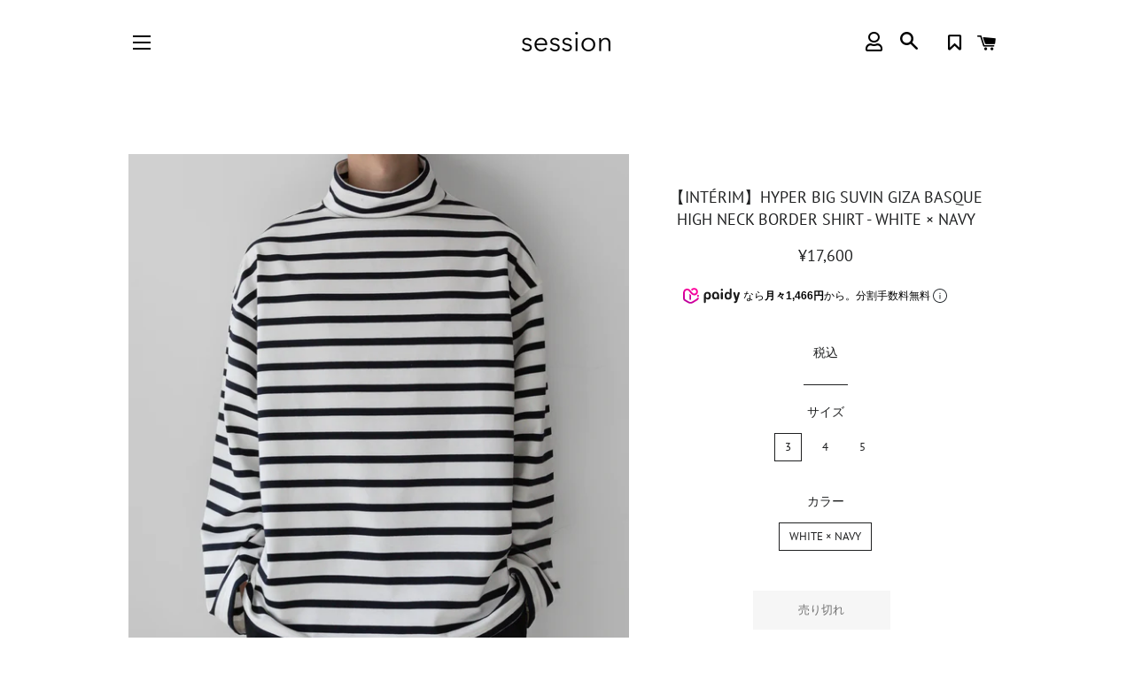

--- FILE ---
content_type: text/html; charset=utf-8
request_url: https://hi-session.com/products/it23a139_wh-nvy
body_size: 31227
content:
<!doctype html>
<html class="no-js" lang="ja">
<head>
  <meta name="google-site-verification" content="8PBAh07N665bLV5SV7-9z0y_qfDgm8QnvwBixd3BUeA" />
  <!-- Basic page needs ================================================== -->
  <meta charset="utf-8">
  <meta http-equiv="X-UA-Compatible" content="IE=edge,chrome=1">

  
    <link rel="shortcut icon" href="//hi-session.com/cdn/shop/files/android-chrome-512x512_32x32.png?v=1613646304" type="image/png" />
  

  <!-- Title and description ================================================== -->
  <title>
  【INTÉRIM/インテリム】HYPER BIG SUVIN GIZA BASQUE HIGH NECK BORDER SHIRT - WHITE × NAVY | 公式通販サイト session(セッション)
  </title>

  
  <meta name="description" content="【INTÉRIM/インテリム】HYPER BIG SUVIN GIZA BASQUE HIGH NECK BORDER SHIRT - WHITE × NAVY INTÉRIM - インテリムのハイネックのバスクシャツ ■素材 スヴィンコットンとギザコットン、超長綿2種を掛け合わせた20番単糸を引き揃えて編み立てた天竺生地。天竺生地としてはかなりしっかりとしたハリがありながら、超長綿ならではの絶妙な光沢感となめらかな肌触りが楽しめます。また紡績時に、コンパクト加工も施しており、糸の毛羽立ちが少なく綺麗な表面感が持続します。 ■デザイン クラシックなバスクシャツ仕様をベースに、サイズバランスを大幅に変更することでハイパービッグサイズに仕立てたハイネックのバスクシャツ。スヴィンコットンとギザコットンを合わせたツヤのある生地を使用しました。身体が泳ぐようなたっぷりとしたサイズ感ながら、ネック周りや袖口のバランスをとることで一枚で違和感なく着用できるよう仕上げました。サイドスリットを配し、前後差をつけることで動きのあるシルエットを楽しめます。国内のメリヤス専業工場で縫製し、負担のかかるサイドスリット部分はカンヌキで強度を高めています。">
  

  <!-- Helpers ================================================== -->
  <!-- /snippets/social-meta-tags.liquid -->




<meta property="og:site_name" content="session">
<meta property="og:url" content="https://hi-session.com/products/it23a139_wh-nvy">
<meta property="og:title" content="【INTÉRIM/インテリム】HYPER BIG SUVIN GIZA BASQUE HIGH NECK BORDER SHIRT - WHITE × NAVY | 公式通販サイト session(セッション)">
<meta property="og:type" content="product">
<meta property="og:description" content="【INTÉRIM/インテリム】HYPER BIG SUVIN GIZA BASQUE HIGH NECK BORDER SHIRT - WHITE × NAVY INTÉRIM - インテリムのハイネックのバスクシャツ ■素材 スヴィンコットンとギザコットン、超長綿2種を掛け合わせた20番単糸を引き揃えて編み立てた天竺生地。天竺生地としてはかなりしっかりとしたハリがありながら、超長綿ならではの絶妙な光沢感となめらかな肌触りが楽しめます。また紡績時に、コンパクト加工も施しており、糸の毛羽立ちが少なく綺麗な表面感が持続します。 ■デザイン クラシックなバスクシャツ仕様をベースに、サイズバランスを大幅に変更することでハイパービッグサイズに仕立てたハイネックのバスクシャツ。スヴィンコットンとギザコットンを合わせたツヤのある生地を使用しました。身体が泳ぐようなたっぷりとしたサイズ感ながら、ネック周りや袖口のバランスをとることで一枚で違和感なく着用できるよう仕上げました。サイドスリットを配し、前後差をつけることで動きのあるシルエットを楽しめます。国内のメリヤス専業工場で縫製し、負担のかかるサイドスリット部分はカンヌキで強度を高めています。">

  <meta property="og:price:amount" content="17,600">
  <meta property="og:price:currency" content="JPY">

<meta property="og:image" content="http://hi-session.com/cdn/shop/files/226A8940-3_1200x1200.jpg?v=1699683391"><meta property="og:image" content="http://hi-session.com/cdn/shop/files/226A8808_bcfe387b-35c6-4510-9fb1-9ccdc0a866bd_1200x1200.jpg?v=1699683391"><meta property="og:image" content="http://hi-session.com/cdn/shop/files/226A8855_1200x1200.jpg?v=1699683391">
<meta property="og:image:secure_url" content="https://hi-session.com/cdn/shop/files/226A8940-3_1200x1200.jpg?v=1699683391"><meta property="og:image:secure_url" content="https://hi-session.com/cdn/shop/files/226A8808_bcfe387b-35c6-4510-9fb1-9ccdc0a866bd_1200x1200.jpg?v=1699683391"><meta property="og:image:secure_url" content="https://hi-session.com/cdn/shop/files/226A8855_1200x1200.jpg?v=1699683391">


<meta name="twitter:card" content="summary_large_image">
<meta name="twitter:title" content="【INTÉRIM/インテリム】HYPER BIG SUVIN GIZA BASQUE HIGH NECK BORDER SHIRT - WHITE × NAVY | 公式通販サイト session(セッション)">
<meta name="twitter:description" content="【INTÉRIM/インテリム】HYPER BIG SUVIN GIZA BASQUE HIGH NECK BORDER SHIRT - WHITE × NAVY INTÉRIM - インテリムのハイネックのバスクシャツ ■素材 スヴィンコットンとギザコットン、超長綿2種を掛け合わせた20番単糸を引き揃えて編み立てた天竺生地。天竺生地としてはかなりしっかりとしたハリがありながら、超長綿ならではの絶妙な光沢感となめらかな肌触りが楽しめます。また紡績時に、コンパクト加工も施しており、糸の毛羽立ちが少なく綺麗な表面感が持続します。 ■デザイン クラシックなバスクシャツ仕様をベースに、サイズバランスを大幅に変更することでハイパービッグサイズに仕立てたハイネックのバスクシャツ。スヴィンコットンとギザコットンを合わせたツヤのある生地を使用しました。身体が泳ぐようなたっぷりとしたサイズ感ながら、ネック周りや袖口のバランスをとることで一枚で違和感なく着用できるよう仕上げました。サイドスリットを配し、前後差をつけることで動きのあるシルエットを楽しめます。国内のメリヤス専業工場で縫製し、負担のかかるサイドスリット部分はカンヌキで強度を高めています。">

  <link rel="canonical" href="https://hi-session.com/products/it23a139_wh-nvy">
  <meta name="viewport" content="width=device-width,initial-scale=1,shrink-to-fit=no">
  <meta name="theme-color" content="#1f2021">

  <!-- CSS ================================================== -->
  <link href="//hi-session.com/cdn/shop/t/9/assets/timber.scss.css?v=56927501086154426661763607512" rel="stylesheet" type="text/css" media="all" />
  <link href="//hi-session.com/cdn/shop/t/9/assets/theme.scss.css?v=28745069385219278251763607511" rel="stylesheet" type="text/css" media="all" />

  <!-- Sections ================================================== -->
  <script>
    window.theme = window.theme || {};
    theme.strings = {
      zoomClose: "閉じる (Esc)",
      zoomPrev: "前へ (Left arrow key)",
      zoomNext: "次へ (Right arrow key)",
      moneyFormat: "¥{{amount_no_decimals}}",
      addressError: "住所を調べる際にエラーが発生しました",
      addressNoResults: "その住所は見つかりませんでした",
      addressQueryLimit: "Google APIの使用量の制限を超えました。\u003ca href=\"https:\/\/developers.google.com\/maps\/premium\/usage-limits\"\u003eプレミアムプラン\u003c\/a\u003eへのアップグレードをご検討ください。",
      authError: "あなたのGoogle Mapsのアカウント認証で問題が発生しました。",
      cartEmpty: "カート内に商品がありません。",
      cartCookie: "カートを使うためにCookieを有効にする",
      cartSavings: "[savings]節約しました",
      productSlideLabel: "スライド [slide_number]\/[slide_max]。"
    };
    theme.settings = {
      cartType: "page",
      gridType: null
    };
  </script>

  <script src="//hi-session.com/cdn/shop/t/9/assets/jquery-2.2.3.min.js?v=58211863146907186831740469352" type="text/javascript"></script>

  <script src="//hi-session.com/cdn/shop/t/9/assets/lazysizes.min.js?v=155223123402716617051740469352" async="async"></script>

  <script src="//hi-session.com/cdn/shop/t/9/assets/theme.js?v=35796319922859660181740469352" defer="defer"></script>

  <!-- Header hook for plugins ================================================== -->
  <script>window.performance && window.performance.mark && window.performance.mark('shopify.content_for_header.start');</script><meta name="google-site-verification" content="DS_zg05Zfos3J_yMCRIi7zirrPLpiQMCCZ7MTGshBcw">
<meta id="shopify-digital-wallet" name="shopify-digital-wallet" content="/52026933445/digital_wallets/dialog">
<meta name="shopify-checkout-api-token" content="f3ba96f582ca5d3004f456bb61d69ee6">
<link rel="alternate" type="application/json+oembed" href="https://hi-session.com/products/it23a139_wh-nvy.oembed">
<script async="async" src="/checkouts/internal/preloads.js?locale=ja-JP"></script>
<link rel="preconnect" href="https://shop.app" crossorigin="anonymous">
<script async="async" src="https://shop.app/checkouts/internal/preloads.js?locale=ja-JP&shop_id=52026933445" crossorigin="anonymous"></script>
<script id="apple-pay-shop-capabilities" type="application/json">{"shopId":52026933445,"countryCode":"JP","currencyCode":"JPY","merchantCapabilities":["supports3DS"],"merchantId":"gid:\/\/shopify\/Shop\/52026933445","merchantName":"session","requiredBillingContactFields":["postalAddress","email","phone"],"requiredShippingContactFields":["postalAddress","email","phone"],"shippingType":"shipping","supportedNetworks":["visa","masterCard","amex","jcb","discover"],"total":{"type":"pending","label":"session","amount":"1.00"},"shopifyPaymentsEnabled":true,"supportsSubscriptions":true}</script>
<script id="shopify-features" type="application/json">{"accessToken":"f3ba96f582ca5d3004f456bb61d69ee6","betas":["rich-media-storefront-analytics"],"domain":"hi-session.com","predictiveSearch":false,"shopId":52026933445,"locale":"ja"}</script>
<script>var Shopify = Shopify || {};
Shopify.shop = "hi-session-com.myshopify.com";
Shopify.locale = "ja";
Shopify.currency = {"active":"JPY","rate":"1.0"};
Shopify.country = "JP";
Shopify.theme = {"name":"session\/main","id":144344219845,"schema_name":"Brooklyn","schema_version":"17.2.0","theme_store_id":null,"role":"main"};
Shopify.theme.handle = "null";
Shopify.theme.style = {"id":null,"handle":null};
Shopify.cdnHost = "hi-session.com/cdn";
Shopify.routes = Shopify.routes || {};
Shopify.routes.root = "/";</script>
<script type="module">!function(o){(o.Shopify=o.Shopify||{}).modules=!0}(window);</script>
<script>!function(o){function n(){var o=[];function n(){o.push(Array.prototype.slice.apply(arguments))}return n.q=o,n}var t=o.Shopify=o.Shopify||{};t.loadFeatures=n(),t.autoloadFeatures=n()}(window);</script>
<script>
  window.ShopifyPay = window.ShopifyPay || {};
  window.ShopifyPay.apiHost = "shop.app\/pay";
  window.ShopifyPay.redirectState = null;
</script>
<script id="shop-js-analytics" type="application/json">{"pageType":"product"}</script>
<script defer="defer" async type="module" src="//hi-session.com/cdn/shopifycloud/shop-js/modules/v2/client.init-shop-cart-sync_DLd17SO6.ja.esm.js"></script>
<script defer="defer" async type="module" src="//hi-session.com/cdn/shopifycloud/shop-js/modules/v2/chunk.common_Df7BE-Gc.esm.js"></script>
<script type="module">
  await import("//hi-session.com/cdn/shopifycloud/shop-js/modules/v2/client.init-shop-cart-sync_DLd17SO6.ja.esm.js");
await import("//hi-session.com/cdn/shopifycloud/shop-js/modules/v2/chunk.common_Df7BE-Gc.esm.js");

  window.Shopify.SignInWithShop?.initShopCartSync?.({"fedCMEnabled":true,"windoidEnabled":true});

</script>
<script>
  window.Shopify = window.Shopify || {};
  if (!window.Shopify.featureAssets) window.Shopify.featureAssets = {};
  window.Shopify.featureAssets['shop-js'] = {"shop-cart-sync":["modules/v2/client.shop-cart-sync_87dHhnUi.ja.esm.js","modules/v2/chunk.common_Df7BE-Gc.esm.js"],"init-fed-cm":["modules/v2/client.init-fed-cm_CiWSrATI.ja.esm.js","modules/v2/chunk.common_Df7BE-Gc.esm.js"],"init-shop-email-lookup-coordinator":["modules/v2/client.init-shop-email-lookup-coordinator_CVNKFyLo.ja.esm.js","modules/v2/chunk.common_Df7BE-Gc.esm.js"],"shop-cash-offers":["modules/v2/client.shop-cash-offers_zLTUpRCm.ja.esm.js","modules/v2/chunk.common_Df7BE-Gc.esm.js","modules/v2/chunk.modal_B8ahN1Xw.esm.js"],"init-shop-cart-sync":["modules/v2/client.init-shop-cart-sync_DLd17SO6.ja.esm.js","modules/v2/chunk.common_Df7BE-Gc.esm.js"],"init-windoid":["modules/v2/client.init-windoid_CbbVICvP.ja.esm.js","modules/v2/chunk.common_Df7BE-Gc.esm.js"],"shop-toast-manager":["modules/v2/client.shop-toast-manager_CkwOieVs.ja.esm.js","modules/v2/chunk.common_Df7BE-Gc.esm.js"],"pay-button":["modules/v2/client.pay-button_HUzgBJUV.ja.esm.js","modules/v2/chunk.common_Df7BE-Gc.esm.js"],"shop-button":["modules/v2/client.shop-button_CEBKD9cA.ja.esm.js","modules/v2/chunk.common_Df7BE-Gc.esm.js"],"shop-login-button":["modules/v2/client.shop-login-button_B2H74rC0.ja.esm.js","modules/v2/chunk.common_Df7BE-Gc.esm.js","modules/v2/chunk.modal_B8ahN1Xw.esm.js"],"avatar":["modules/v2/client.avatar_BTnouDA3.ja.esm.js"],"shop-follow-button":["modules/v2/client.shop-follow-button_C7nCdBVe.ja.esm.js","modules/v2/chunk.common_Df7BE-Gc.esm.js","modules/v2/chunk.modal_B8ahN1Xw.esm.js"],"init-customer-accounts-sign-up":["modules/v2/client.init-customer-accounts-sign-up_B6qw37V3.ja.esm.js","modules/v2/client.shop-login-button_B2H74rC0.ja.esm.js","modules/v2/chunk.common_Df7BE-Gc.esm.js","modules/v2/chunk.modal_B8ahN1Xw.esm.js"],"init-shop-for-new-customer-accounts":["modules/v2/client.init-shop-for-new-customer-accounts_B_nAxFZh.ja.esm.js","modules/v2/client.shop-login-button_B2H74rC0.ja.esm.js","modules/v2/chunk.common_Df7BE-Gc.esm.js","modules/v2/chunk.modal_B8ahN1Xw.esm.js"],"init-customer-accounts":["modules/v2/client.init-customer-accounts_BOkAE9dx.ja.esm.js","modules/v2/client.shop-login-button_B2H74rC0.ja.esm.js","modules/v2/chunk.common_Df7BE-Gc.esm.js","modules/v2/chunk.modal_B8ahN1Xw.esm.js"],"checkout-modal":["modules/v2/client.checkout-modal_DXwRIaHQ.ja.esm.js","modules/v2/chunk.common_Df7BE-Gc.esm.js","modules/v2/chunk.modal_B8ahN1Xw.esm.js"],"lead-capture":["modules/v2/client.lead-capture_lLTsAwMY.ja.esm.js","modules/v2/chunk.common_Df7BE-Gc.esm.js","modules/v2/chunk.modal_B8ahN1Xw.esm.js"],"shop-login":["modules/v2/client.shop-login_CxYAcntH.ja.esm.js","modules/v2/chunk.common_Df7BE-Gc.esm.js","modules/v2/chunk.modal_B8ahN1Xw.esm.js"],"payment-terms":["modules/v2/client.payment-terms_gWC4famL.ja.esm.js","modules/v2/chunk.common_Df7BE-Gc.esm.js","modules/v2/chunk.modal_B8ahN1Xw.esm.js"]};
</script>
<script>(function() {
  var isLoaded = false;
  function asyncLoad() {
    if (isLoaded) return;
    isLoaded = true;
    var urls = ["https:\/\/wishlisthero-assets.revampco.com\/store-front\/bundle2.js?shop=hi-session-com.myshopify.com","https:\/\/free-shipping-bar-pr-js.firebaseapp.com\/bar.js?barId=OXVyHPwm5D8A77hl3Xib\u0026shop=hi-session-com.myshopify.com","https:\/\/wishlisthero-assets.revampco.com\/store-front\/bundle2.js?shop=hi-session-com.myshopify.com","https:\/\/wishlisthero-assets.revampco.com\/store-front\/bundle2.js?shop=hi-session-com.myshopify.com","https:\/\/wishlisthero-assets.revampco.com\/store-front\/bundle2.js?shop=hi-session-com.myshopify.com","https:\/\/wishlisthero-assets.revampco.com\/store-front\/bundle2.js?shop=hi-session-com.myshopify.com"];
    for (var i = 0; i < urls.length; i++) {
      var s = document.createElement('script');
      s.type = 'text/javascript';
      s.async = true;
      s.src = urls[i];
      var x = document.getElementsByTagName('script')[0];
      x.parentNode.insertBefore(s, x);
    }
  };
  if(window.attachEvent) {
    window.attachEvent('onload', asyncLoad);
  } else {
    window.addEventListener('load', asyncLoad, false);
  }
})();</script>
<script id="__st">var __st={"a":52026933445,"offset":32400,"reqid":"8a2b472a-5fd3-4d76-8506-9b0c3663288f-1764764985","pageurl":"hi-session.com\/products\/it23a139_wh-nvy","u":"e1270e600fb3","p":"product","rtyp":"product","rid":7424344883397};</script>
<script>window.ShopifyPaypalV4VisibilityTracking = true;</script>
<script id="captcha-bootstrap">!function(){'use strict';const t='contact',e='account',n='new_comment',o=[[t,t],['blogs',n],['comments',n],[t,'customer']],c=[[e,'customer_login'],[e,'guest_login'],[e,'recover_customer_password'],[e,'create_customer']],r=t=>t.map((([t,e])=>`form[action*='/${t}']:not([data-nocaptcha='true']) input[name='form_type'][value='${e}']`)).join(','),a=t=>()=>t?[...document.querySelectorAll(t)].map((t=>t.form)):[];function s(){const t=[...o],e=r(t);return a(e)}const i='password',u='form_key',d=['recaptcha-v3-token','g-recaptcha-response','h-captcha-response',i],f=()=>{try{return window.sessionStorage}catch{return}},m='__shopify_v',_=t=>t.elements[u];function p(t,e,n=!1){try{const o=window.sessionStorage,c=JSON.parse(o.getItem(e)),{data:r}=function(t){const{data:e,action:n}=t;return t[m]||n?{data:e,action:n}:{data:t,action:n}}(c);for(const[e,n]of Object.entries(r))t.elements[e]&&(t.elements[e].value=n);n&&o.removeItem(e)}catch(o){console.error('form repopulation failed',{error:o})}}const l='form_type',E='cptcha';function T(t){t.dataset[E]=!0}const w=window,h=w.document,L='Shopify',v='ce_forms',y='captcha';let A=!1;((t,e)=>{const n=(g='f06e6c50-85a8-45c8-87d0-21a2b65856fe',I='https://cdn.shopify.com/shopifycloud/storefront-forms-hcaptcha/ce_storefront_forms_captcha_hcaptcha.v1.5.2.iife.js',D={infoText:'hCaptchaによる保護',privacyText:'プライバシー',termsText:'利用規約'},(t,e,n)=>{const o=w[L][v],c=o.bindForm;if(c)return c(t,g,e,D).then(n);var r;o.q.push([[t,g,e,D],n]),r=I,A||(h.body.append(Object.assign(h.createElement('script'),{id:'captcha-provider',async:!0,src:r})),A=!0)});var g,I,D;w[L]=w[L]||{},w[L][v]=w[L][v]||{},w[L][v].q=[],w[L][y]=w[L][y]||{},w[L][y].protect=function(t,e){n(t,void 0,e),T(t)},Object.freeze(w[L][y]),function(t,e,n,w,h,L){const[v,y,A,g]=function(t,e,n){const i=e?o:[],u=t?c:[],d=[...i,...u],f=r(d),m=r(i),_=r(d.filter((([t,e])=>n.includes(e))));return[a(f),a(m),a(_),s()]}(w,h,L),I=t=>{const e=t.target;return e instanceof HTMLFormElement?e:e&&e.form},D=t=>v().includes(t);t.addEventListener('submit',(t=>{const e=I(t);if(!e)return;const n=D(e)&&!e.dataset.hcaptchaBound&&!e.dataset.recaptchaBound,o=_(e),c=g().includes(e)&&(!o||!o.value);(n||c)&&t.preventDefault(),c&&!n&&(function(t){try{if(!f())return;!function(t){const e=f();if(!e)return;const n=_(t);if(!n)return;const o=n.value;o&&e.removeItem(o)}(t);const e=Array.from(Array(32),(()=>Math.random().toString(36)[2])).join('');!function(t,e){_(t)||t.append(Object.assign(document.createElement('input'),{type:'hidden',name:u})),t.elements[u].value=e}(t,e),function(t,e){const n=f();if(!n)return;const o=[...t.querySelectorAll(`input[type='${i}']`)].map((({name:t})=>t)),c=[...d,...o],r={};for(const[a,s]of new FormData(t).entries())c.includes(a)||(r[a]=s);n.setItem(e,JSON.stringify({[m]:1,action:t.action,data:r}))}(t,e)}catch(e){console.error('failed to persist form',e)}}(e),e.submit())}));const S=(t,e)=>{t&&!t.dataset[E]&&(n(t,e.some((e=>e===t))),T(t))};for(const o of['focusin','change'])t.addEventListener(o,(t=>{const e=I(t);D(e)&&S(e,y())}));const B=e.get('form_key'),M=e.get(l),P=B&&M;t.addEventListener('DOMContentLoaded',(()=>{const t=y();if(P)for(const e of t)e.elements[l].value===M&&p(e,B);[...new Set([...A(),...v().filter((t=>'true'===t.dataset.shopifyCaptcha))])].forEach((e=>S(e,t)))}))}(h,new URLSearchParams(w.location.search),n,t,e,['guest_login'])})(!0,!0)}();</script>
<script integrity="sha256-52AcMU7V7pcBOXWImdc/TAGTFKeNjmkeM1Pvks/DTgc=" data-source-attribution="shopify.loadfeatures" defer="defer" src="//hi-session.com/cdn/shopifycloud/storefront/assets/storefront/load_feature-81c60534.js" crossorigin="anonymous"></script>
<script crossorigin="anonymous" defer="defer" src="//hi-session.com/cdn/shopifycloud/storefront/assets/shopify_pay/storefront-65b4c6d7.js?v=20250812"></script>
<script data-source-attribution="shopify.dynamic_checkout.dynamic.init">var Shopify=Shopify||{};Shopify.PaymentButton=Shopify.PaymentButton||{isStorefrontPortableWallets:!0,init:function(){window.Shopify.PaymentButton.init=function(){};var t=document.createElement("script");t.src="https://hi-session.com/cdn/shopifycloud/portable-wallets/latest/portable-wallets.ja.js",t.type="module",document.head.appendChild(t)}};
</script>
<script data-source-attribution="shopify.dynamic_checkout.buyer_consent">
  function portableWalletsHideBuyerConsent(e){var t=document.getElementById("shopify-buyer-consent"),n=document.getElementById("shopify-subscription-policy-button");t&&n&&(t.classList.add("hidden"),t.setAttribute("aria-hidden","true"),n.removeEventListener("click",e))}function portableWalletsShowBuyerConsent(e){var t=document.getElementById("shopify-buyer-consent"),n=document.getElementById("shopify-subscription-policy-button");t&&n&&(t.classList.remove("hidden"),t.removeAttribute("aria-hidden"),n.addEventListener("click",e))}window.Shopify?.PaymentButton&&(window.Shopify.PaymentButton.hideBuyerConsent=portableWalletsHideBuyerConsent,window.Shopify.PaymentButton.showBuyerConsent=portableWalletsShowBuyerConsent);
</script>
<script data-source-attribution="shopify.dynamic_checkout.cart.bootstrap">document.addEventListener("DOMContentLoaded",(function(){function t(){return document.querySelector("shopify-accelerated-checkout-cart, shopify-accelerated-checkout")}if(t())Shopify.PaymentButton.init();else{new MutationObserver((function(e,n){t()&&(Shopify.PaymentButton.init(),n.disconnect())})).observe(document.body,{childList:!0,subtree:!0})}}));
</script>
<link id="shopify-accelerated-checkout-styles" rel="stylesheet" media="screen" href="https://hi-session.com/cdn/shopifycloud/portable-wallets/latest/accelerated-checkout-backwards-compat.css" crossorigin="anonymous">
<style id="shopify-accelerated-checkout-cart">
        #shopify-buyer-consent {
  margin-top: 1em;
  display: inline-block;
  width: 100%;
}

#shopify-buyer-consent.hidden {
  display: none;
}

#shopify-subscription-policy-button {
  background: none;
  border: none;
  padding: 0;
  text-decoration: underline;
  font-size: inherit;
  cursor: pointer;
}

#shopify-subscription-policy-button::before {
  box-shadow: none;
}

      </style>

<script>window.performance && window.performance.mark && window.performance.mark('shopify.content_for_header.end');</script>

  <script src="//hi-session.com/cdn/shop/t/9/assets/modernizr.min.js?v=21391054748206432451740469352" type="text/javascript"></script>

  
  

  
<link rel="stylesheet" href="https://use.fontawesome.com/releases/v5.6.3/css/all.css">

<!-- Font icon for header icons -->
<link href="https://wishlisthero-assets.revampco.com/safe-icons/css/wishlisthero-icons.css" rel="stylesheet"/>
<!-- Style for floating buttons and others -->
<style type="text/css">
    .wishlisthero-floating {
        position: absolute;
          right:5px;
        top: 5px;
        z-index: 23;
        border-radius: 100%;
    }

    .wishlisthero-floating:hover {
        background-color: rgba(0, 0, 0, 0.05);
    }

    .wishlisthero-floating button {
        font-size: 20px !important;
        width: 40px !important;
        padding: 0.125em 0 0 !important;
    }
.MuiTypography-body2 ,.MuiTypography-body1 ,.MuiTypography-caption ,.MuiTypography-button ,.MuiTypography-h1 ,.MuiTypography-h2 ,.MuiTypography-h3 ,.MuiTypography-h4 ,.MuiTypography-h5 ,.MuiTypography-h6 ,.MuiTypography-subtitle1 ,.MuiTypography-subtitle2 ,.MuiTypography-overline , MuiButton-root{
     font-family: inherit !important; /*Roboto, Helvetica, Arial, sans-serif;*/
}
.MuiTypography-h1 , .MuiTypography-h2 , .MuiTypography-h3 , .MuiTypography-h4 , .MuiTypography-h5 , .MuiTypography-h6 , .MuiButton-root, .MuiCardHeader-title a{
     font-family: ,  !important;
}
.wishlisthero-product-page-button-container button{
 margin-left:auto !important; margin-right: auto !important;
}

@media screen and (max-width: 641px){
.wishlisthero-product-page-button-container{
 width:100%
}
}
    /****************************************************************************************/
    /* For some theme shared view need some spacing */
    /*
    #wishlist-hero-shared-list-view {
  margin-top: 15px;
  margin-bottom: 15px;
}
#wishlist-hero-shared-list-view h1 {
  padding-left: 5px;
}

#wishlisthero-product-page-button-container {
  padding-top: 15px;
}
*/
    /****************************************************************************************/
    /* #wishlisthero-product-page-button-container button {
  padding-left: 1px !important;
} */
    /****************************************************************************************/
    /* Customize the indicator when wishlist has items AND the normal indicator not working */
span.wishlist-hero-items-count {
  position: absolute;
  right: -3px;
margin-top:-1px;
}
@media screen and (max-width: 768px) {
span.wishlist-hero-items-count {
margin-top: -1px;
right: -3px;
}
}</style>
<script>window.wishlisthero_cartDotClasses=['cart-link__bubble--visible', 'is-visible'];</script>
<script>window.wishlisthero_buttonProdPageClasses=['btn product__form--add-to-cart', 'btn','btn--secondary-accent'];</script>
<script>window.wishlisthero_buttonProdPageFontSize='auto';</script>
 <script type='text/javascript'>try{
   window.WishListHero_setting = {"ButtonColor":"#333333","IconColor":"rgba(255, 255, 255, 1)","IconType":"Bookmark","ButtonTextBeforeAdding":"お気に入りに加える","ButtonTextAfterAdding":"お気に入りに加える","AnimationAfterAddition":"Fade in","ButtonTextAddToCart":"カートに追加","ButtonTextAddAllToCart":"全てカートに追加","ButtonTextRemoveAllToCart":"お気に入りから全て削除","AddedProductNotificationText":"商品をお気に入りに追加しました","AddedProductToCartNotificationText":"商品をカートに追加","ViewCartLinkText":"カートを見る","SharePopup_TitleText":"お気に入りをシェアする","SharePopup_shareBtnText":" ","SharePopup_shareHederText":"SNS","SharePopup_shareCopyText":"お気に入りリンクをコピー","SharePopup_shareCancelBtnText":"キャンセル","SharePopup_shareCopyBtnText":"コピーする","SendEMailPopup_BtnText":" ","SendEMailPopup_FromText":"差出人","SendEMailPopup_ToText":"宛先","SendEMailPopup_BodyText":"メール本文","SendEMailPopup_SendBtnText":"送信","SendEMailPopup_TitleText":"お気に入りをメールする","AddProductMessageText":"全ての商品をカートに入れますか？","RemoveProductMessageText":"お気に入りから削除しますか？","RemoveAllProductMessageText":"お気に入りから削除しますか？","RemovedProductNotificationText":"お気に入りから削除しました","AddAllOutOfStockProductNotificationText":"エラー","RemovePopupOkText":"OK","RemovePopup_HeaderText":" ","ViewWishlistText":"お気に入りを見る","EmptyWishlistText":"お気に入り商品がありません","BuyNowButtonText":"今すぐ購入","BuyNowButtonColor":"rgb(144, 86, 162)","BuyNowTextButtonColor":"rgb(255, 255, 255)","Wishlist_Title":"お気に入りリスト","WishlistHeaderTitleAlignment":"Right","WishlistProductImageSize":"Normal","PriceColor":"#635f58","HeaderFontSize":"16","PriceFontSize":"14","ProductNameFontSize":"16","LaunchPointType":"header_menu","DisplayWishlistAs":"popup_window","DisplayButtonAs":"text_with_icon","PopupSize":"md","HideAddToCartButton":false,"NoRedirectAfterAddToCart":false,"DisableGuestCustomer":false,"LoginPopupContent":"ログインしてお気に入りを保存しよう","LoginPopupLoginBtnText":"こちらから","LoginPopupContentFontSize":"16","NotificationPopupPosition":"right","WishlistButtonTextColor":"rgba(255, 255, 255, 1)","EnableRemoveFromWishlistAfterAddButtonText":"お気に入りから削除","_id":"5fffc14d2a19dc08dc79a476","EnableCollection":true,"EnableShare":true,"RemovePowerBy":false,"EnableFBPixel":false,"DisapleApp":false,"FloatPointPossition":"bottom_right","HeartStateToggle":true,"HeaderMenuItemsIndicator":true,"EnableRemoveFromWishlistAfterAdd":true,"CollectionViewAddedToWishlistIconBackgroundColor":"","CollectionViewAddedToWishlistIconColor":"","CollectionViewIconBackgroundColor":"","CollectionViewIconColor":"#1F2021","Shop":"hi-session-com.myshopify.com","shop":"hi-session-com.myshopify.com","Status":"Active","Plan":"FREE"};  
  }catch(e){ console.error('Error loading config',e); } </script>
  
<script>
  var customerIdForMemberPointsApp = null;
  var customerNameForMemberPointsApp = null;
</script>
  <script src="https://cdn.paidy.com/promotional-messaging/general/paidy-upsell-widget.js" defer="defer"></script>
  <!-- BEGIN app block: shopify://apps/wishlist-hero/blocks/app-embed/a9a5079b-59e8-47cb-b659-ecf1c60b9b72 -->


  <script type="application/json" id="WH-ProductJson-product-template">
    {"id":7424344883397,"title":"【INTÉRIM】HYPER BIG SUVIN GIZA BASQUE HIGH NECK BORDER SHIRT - WHITE × NAVY","handle":"it23a139_wh-nvy","description":"\u003cmeta charset=\"UTF-8\"\u003e\n\u003cdiv data-mce-fragment=\"1\"\u003e\n\u003cmeta charset=\"UTF-8\"\u003e\n\u003cdiv\u003e\n\u003cmeta charset=\"UTF-8\"\u003e\n\u003cdiv\u003e\n\u003cmeta charset=\"UTF-8\"\u003e\n\u003cdiv\u003e\n\u003cmeta charset=\"UTF-8\"\u003e\n\u003cdiv\u003e\n\u003cmeta charset=\"UTF-8\"\u003e\n\u003cdiv\u003e\n\u003cmeta charset=\"UTF-8\"\u003e\n\u003cdiv\u003e\n\u003cmeta charset=\"UTF-8\"\u003e\n\u003cdiv\u003e\n\u003cmeta charset=\"UTF-8\"\u003e\n\u003cdiv\u003e\n\u003cmeta charset=\"UTF-8\"\u003e\n\u003cdiv data-pm-data-en-=\"\"\u003e\n\u003cmeta charset=\"UTF-8\"\u003e\n\u003cdiv\u003e\n\u003cmeta charset=\"UTF-8\"\u003e\n\u003cdiv\u003e\n\u003cmeta charset=\"UTF-8\"\u003e\n\u003cdiv\u003e\n\u003cmeta charset=\"UTF-8\"\u003e\n\u003cdiv\u003e\n\u003cmeta charset=\"UTF-8\"\u003e\n\u003cdiv\u003e\n\u003cmeta charset=\"UTF-8\"\u003e\n\u003cdiv\u003e\n\u003cmeta charset=\"UTF-8\"\u003e\n\u003cdiv\u003e\n\u003cmeta charset=\"UTF-8\"\u003e\n\u003cdiv\u003e\n\u003cmeta charset=\"UTF-8\"\u003e\n\u003cdiv\u003e\n\u003cmeta charset=\"UTF-8\"\u003e\n\u003cdiv\u003e\n\u003cmeta charset=\"UTF-8\"\u003e\n\u003cdiv\u003e\n\u003cmeta charset=\"UTF-8\"\u003e\n\u003cdiv\u003e\n\u003cmeta charset=\"UTF-8\"\u003e\n\u003cdiv data-mce-fragment=\"1\"\u003e\n\u003cdiv data-pm-data-en-=\"\"\u003e\n\u003cdiv\u003e\n\u003cmeta charset=\"UTF-8\"\u003e\n\u003cdiv\u003e\n\u003cdiv\u003e\u003cspan style=\"color: #00a676;\" color=\"#00a676\" data-mce-style=\"color: #00a676;\"\u003e\u003cspan style=\"caret-color: #00a676;\" data-mce-style=\"caret-color: #00a676;\"\u003e\u003cb\u003eINTÉRIM - インテリムのハイネックのバスクシャツ\u003c\/b\u003e\u003c\/span\u003e\u003c\/span\u003e\u003c\/div\u003e\n\u003cdiv\u003e\n\u003cb\u003e\u003c\/b\u003e\u003cbr\u003e\n\u003c\/div\u003e\n\u003cdiv\u003e\u003cb\u003e■素材\u003c\/b\u003e\u003c\/div\u003e\n\u003cdiv\u003eスヴィンコットンとギザコットン、超長綿2種を掛け合わせた20番単糸を引き揃えて編み立てた天竺生地。天竺生地としてはかなりしっかりとしたハリがありながら、超長綿ならではの絶妙な光沢感となめらかな肌触りが楽しめます。また紡績時に、コンパクト加工も施しており、糸の毛羽立ちが少なく綺麗な表面感が持続します。\u003c\/div\u003e\n\u003cdiv\u003e\u003cbr\u003e\u003c\/div\u003e\n\u003c\/div\u003e\n\u003cdiv\u003e\n\u003cdiv\u003e\u003cb\u003e■デザイン\u003c\/b\u003e\u003c\/div\u003e\n\u003cdiv\u003eクラシックなバスクシャツ仕様をベースに、サイズバランスを大幅に変更することでハイパービッグサイズに仕立てたハイネックのバスクシャツ。スヴィンコットンとギザコットンを合わせたツヤのある生地を使用しました。身体が泳ぐようなたっぷりとしたサイズ感ながら、ネック周りや袖口のバランスをとることで一枚で違和感なく着用できるよう仕上げました。サイドスリットを配し、前後差をつけることで動きのあるシルエットを楽しめます。国内のメリヤス専業工場で縫製し、負担のかかるサイドスリット部分はカンヌキで強度を高めています。\u003c\/div\u003e\n\u003cdiv\u003e\u003cbr\u003e\u003c\/div\u003e\n\u003c\/div\u003e\n\u003c\/div\u003e\n\u003cdiv\u003e\n\u003cdiv\u003e\n\u003cdiv\u003e\u003cbr\u003e\u003c\/div\u003e\n\u003c\/div\u003e\n\u003c\/div\u003e\n\u003c\/div\u003e\n\u003c\/div\u003e\n\u003cdiv style=\"background-color: #f5f5f5;\" data-mce-style=\"background-color: #f5f5f5;\"\u003e\n\u003cdiv data-en-clipboard=\"true\" data-pm-slice=\"1 1 []\"\u003e\n\u003cspan\u003e\u003c\/span\u003e\u003cbr\u003e　\u003cspan data-mce-fragment=\"1\"\u003e■\u003c\/span\u003e品番　　：　\u003cmeta charset=\"UTF-8\"\u003e IT23A139\u003cbr\u003e　\u003cspan data-mce-fragment=\"1\"\u003e■\u003c\/span\u003e素材　　：　 COTTON 100%\u003cbr\u003e　\u003cspan data-mce-fragment=\"1\"\u003e■\u003c\/span\u003eカラー　：　 WHITE × NAVY\u003cbr\u003e　\u003cspan data-mce-fragment=\"1\"\u003e■\u003c\/span\u003eサイズ　：　 3 \/ 4 \/ 5\u003cbr\u003e   ■\u003cmeta charset=\"utf-8\"\u003e3 : \u003cmeta charset=\"utf-8\"\u003e肩幅56cm \/ 身幅59cm \/ 着丈67cm \/ 袖丈49cm\u003cbr\u003e      4 : 肩幅59cm \/ 身幅64cm \/ 着丈70cm \/ 袖丈52cm\u003cbr\u003e      5 : \u003cmeta charset=\"utf-8\"\u003e \u003cspan data-mce-fragment=\"1\"\u003e肩幅61cm \/ 身幅68cm \/ 着丈73cm \/ 袖丈56cm\u003c\/span\u003e\u003cbr\u003e      *173cm サイズ 4着用\u003cbr\u003e\u003cbr\u003e   ■サイズ選びについて\n\u003cdiv data-en-clipboard=\"true\" data-pm-slice=\"1 1 []\"\u003e\u003cspan data-mce-fragment=\"1\"\u003e    サイズ選びにご不安のある方は、\u003cbr data-mce-fragment=\"1\"\u003e    スタッフまでお気軽にお問い合わせください。\u003cbr data-mce-fragment=\"1\"\u003e\u003cbr data-mce-fragment=\"1\"\u003e    TEL     092-406-4550 (13:00-19:00)\u003cbr data-mce-fragment=\"1\"\u003e    MAIL   info@hi-session.com\u003c\/span\u003e\u003c\/div\u003e\n\u003c\/div\u003e\n\u003cbr\u003e\n\u003c\/div\u003e\n\u003cp\u003e \u003c\/p\u003e\n\u003cp\u003e\u003cspan face=\"arial\" size=\"1\" color=\"000000\" style=\"font-family: arial; font-size: xx-small;\" data-mce-style=\"font-family: arial; font-size: xx-small;\"\u003e\u003cb\u003eINTÉRIM [インテリム]\u003c\/b\u003e\u003cbr\u003e\u003cspan data-mce-fragment=\"1\"\u003e\u003c\/span\u003e\u003c\/span\u003e\u003c\/p\u003e\n\u003cp\u003e\u003cspan face=\"arial\" size=\"1\" color=\"000000\" style=\"font-family: arial; font-size: xx-small;\" data-mce-style=\"font-family: arial; font-size: xx-small;\"\u003e\u003cspan data-mce-fragment=\"1\"\u003e「INTERIM=仮の、暫定的な、臨時の」\u003c\/span\u003e\u003cbr\u003e\u003cmeta charset=\"UTF-8\"\u003e \u003cspan data-mce-fragment=\"1\"\u003eINTÉRIM\u003c\/span\u003e\u003cspan data-mce-fragment=\"1\"\u003e \/ インテリムは2019年に始動したウェアブランド。\u003c\/span\u003e\u003cbr\u003e\u003cmeta charset=\"UTF-8\"\u003e \u003cspan data-mce-fragment=\"1\"\u003e目まぐるしく変わるファッションシーンの中で、普遍的なアイテムを提案していく。\u003c\/span\u003e\u003c\/span\u003e\u003c\/p\u003e\n\u003c\/div\u003e\n\u003c\/div\u003e\n\u003c\/div\u003e\n\u003c\/div\u003e\n\u003c\/div\u003e\n\u003c\/div\u003e\n\u003c\/div\u003e\n\u003c\/div\u003e\n\u003c\/div\u003e\n\u003c\/div\u003e\n\u003c\/div\u003e\n\u003c\/div\u003e\n\u003c\/div\u003e\n\u003c\/div\u003e\n\u003c\/div\u003e\n\u003c\/div\u003e\n\u003c\/div\u003e\n\u003c\/div\u003e\n\u003c\/div\u003e\n\u003c\/div\u003e\n\u003c\/div\u003e\n\u003c\/div\u003e","published_at":"2023-11-11T13:52:15+09:00","created_at":"2023-05-15T17:34:21+09:00","vendor":"INTÉRIM","type":"TOPS","tags":["CUTSEWN"],"price":1760000,"price_min":1760000,"price_max":1760000,"available":false,"price_varies":false,"compare_at_price":0,"compare_at_price_min":0,"compare_at_price_max":0,"compare_at_price_varies":false,"variants":[{"id":42180891410629,"title":"3 \/ WHITE × NAVY","option1":"3","option2":"WHITE × NAVY","option3":null,"sku":"IT23A139_WH NVY","requires_shipping":true,"taxable":true,"featured_image":null,"available":false,"name":"【INTÉRIM】HYPER BIG SUVIN GIZA BASQUE HIGH NECK BORDER SHIRT - WHITE × NAVY - 3 \/ WHITE × NAVY","public_title":"3 \/ WHITE × NAVY","options":["3","WHITE × NAVY"],"price":1760000,"weight":0,"compare_at_price":0,"inventory_management":"shopify","barcode":null,"requires_selling_plan":false,"selling_plan_allocations":[]},{"id":42180891443397,"title":"4 \/ WHITE × NAVY","option1":"4","option2":"WHITE × NAVY","option3":null,"sku":"IT23A139_WH NVY","requires_shipping":true,"taxable":true,"featured_image":null,"available":false,"name":"【INTÉRIM】HYPER BIG SUVIN GIZA BASQUE HIGH NECK BORDER SHIRT - WHITE × NAVY - 4 \/ WHITE × NAVY","public_title":"4 \/ WHITE × NAVY","options":["4","WHITE × NAVY"],"price":1760000,"weight":0,"compare_at_price":0,"inventory_management":"shopify","barcode":"","requires_selling_plan":false,"selling_plan_allocations":[]},{"id":42180907696325,"title":"5 \/ WHITE × NAVY","option1":"5","option2":"WHITE × NAVY","option3":null,"sku":"IT23A139_WH NVY","requires_shipping":true,"taxable":true,"featured_image":null,"available":false,"name":"【INTÉRIM】HYPER BIG SUVIN GIZA BASQUE HIGH NECK BORDER SHIRT - WHITE × NAVY - 5 \/ WHITE × NAVY","public_title":"5 \/ WHITE × NAVY","options":["5","WHITE × NAVY"],"price":1760000,"weight":0,"compare_at_price":0,"inventory_management":"shopify","barcode":"","requires_selling_plan":false,"selling_plan_allocations":[]}],"images":["\/\/hi-session.com\/cdn\/shop\/files\/226A8940-3.jpg?v=1699683391","\/\/hi-session.com\/cdn\/shop\/files\/226A8808_bcfe387b-35c6-4510-9fb1-9ccdc0a866bd.jpg?v=1699683391","\/\/hi-session.com\/cdn\/shop\/files\/226A8855.jpg?v=1699683391","\/\/hi-session.com\/cdn\/shop\/files\/226A8826_6c8e017a-4e5d-498c-b429-235d7bbb838e.jpg?v=1699683391","\/\/hi-session.com\/cdn\/shop\/files\/226A8935.jpg?v=1699683391","\/\/hi-session.com\/cdn\/shop\/files\/226A8847_3ccd247d-587f-4df2-b5cb-384c309b85ee.jpg?v=1699683391","\/\/hi-session.com\/cdn\/shop\/files\/226A8835.jpg?v=1699683391","\/\/hi-session.com\/cdn\/shop\/files\/226A8930.jpg?v=1699683391","\/\/hi-session.com\/cdn\/shop\/files\/226A8842_edaf8b45-651e-4943-a98b-8cdba1584d28.jpg?v=1699683391","\/\/hi-session.com\/cdn\/shop\/files\/226A8866_6f20a69f-8a64-46d3-a29d-d4d06ad47873.jpg?v=1699683391","\/\/hi-session.com\/cdn\/shop\/files\/226A8880_e5556725-526e-4b98-a2d9-fc8bcbd39d4f.jpg?v=1699683391","\/\/hi-session.com\/cdn\/shop\/files\/226A8907.jpg?v=1699683391","\/\/hi-session.com\/cdn\/shop\/files\/226A8926-2.jpg?v=1699683391","\/\/hi-session.com\/cdn\/shop\/files\/226A8891.jpg?v=1699683391","\/\/hi-session.com\/cdn\/shop\/files\/226A8894-2.jpg?v=1699683391","\/\/hi-session.com\/cdn\/shop\/files\/226A8811_b4776212-7d64-4e4e-a70f-f8e7e7276939.jpg?v=1699683391"],"featured_image":"\/\/hi-session.com\/cdn\/shop\/files\/226A8940-3.jpg?v=1699683391","options":["サイズ","カラー"],"media":[{"alt":null,"id":25855141511365,"position":1,"preview_image":{"aspect_ratio":0.833,"height":1800,"width":1500,"src":"\/\/hi-session.com\/cdn\/shop\/files\/226A8940-3.jpg?v=1699683391"},"aspect_ratio":0.833,"height":1800,"media_type":"image","src":"\/\/hi-session.com\/cdn\/shop\/files\/226A8940-3.jpg?v=1699683391","width":1500},{"alt":"【INTÉRIM】インテリムのHYPER BIG SUVIN GIZA BASQUE HIGH NECK BORDER SHIRT - WHITE × NAVY sessionセッション福岡セレクトショップ 公式通販サイト","id":25854870159557,"position":2,"preview_image":{"aspect_ratio":0.833,"height":1800,"width":1500,"src":"\/\/hi-session.com\/cdn\/shop\/files\/226A8808_bcfe387b-35c6-4510-9fb1-9ccdc0a866bd.jpg?v=1699683391"},"aspect_ratio":0.833,"height":1800,"media_type":"image","src":"\/\/hi-session.com\/cdn\/shop\/files\/226A8808_bcfe387b-35c6-4510-9fb1-9ccdc0a866bd.jpg?v=1699683391","width":1500},{"alt":"【INTÉRIM】インテリムのHYPER BIG SUVIN GIZA BASQUE HIGH NECK BORDER SHIRT - WHITE × NAVY sessionセッション福岡セレクトショップ 公式通販サイト","id":25854869995717,"position":3,"preview_image":{"aspect_ratio":0.833,"height":1800,"width":1500,"src":"\/\/hi-session.com\/cdn\/shop\/files\/226A8855.jpg?v=1699683391"},"aspect_ratio":0.833,"height":1800,"media_type":"image","src":"\/\/hi-session.com\/cdn\/shop\/files\/226A8855.jpg?v=1699683391","width":1500},{"alt":"【INTÉRIM】インテリムのHYPER BIG SUVIN GIZA BASQUE HIGH NECK BORDER SHIRT - WHITE × NAVY sessionセッション福岡セレクトショップ 公式通販サイト","id":25854870257861,"position":4,"preview_image":{"aspect_ratio":0.833,"height":1800,"width":1500,"src":"\/\/hi-session.com\/cdn\/shop\/files\/226A8826_6c8e017a-4e5d-498c-b429-235d7bbb838e.jpg?v=1699683391"},"aspect_ratio":0.833,"height":1800,"media_type":"image","src":"\/\/hi-session.com\/cdn\/shop\/files\/226A8826_6c8e017a-4e5d-498c-b429-235d7bbb838e.jpg?v=1699683391","width":1500},{"alt":"【INTÉRIM】インテリムのHYPER BIG SUVIN GIZA BASQUE HIGH NECK BORDER SHIRT - WHITE × NAVY sessionセッション福岡セレクトショップ 公式通販サイト","id":25854945460421,"position":5,"preview_image":{"aspect_ratio":0.833,"height":1800,"width":1500,"src":"\/\/hi-session.com\/cdn\/shop\/files\/226A8935.jpg?v=1699683391"},"aspect_ratio":0.833,"height":1800,"media_type":"image","src":"\/\/hi-session.com\/cdn\/shop\/files\/226A8935.jpg?v=1699683391","width":1500},{"alt":"【INTÉRIM】インテリムのHYPER BIG SUVIN GIZA BASQUE HIGH NECK BORDER SHIRT - WHITE × NAVY sessionセッション福岡セレクトショップ 公式通販サイト","id":25854870094021,"position":6,"preview_image":{"aspect_ratio":0.833,"height":1800,"width":1500,"src":"\/\/hi-session.com\/cdn\/shop\/files\/226A8847_3ccd247d-587f-4df2-b5cb-384c309b85ee.jpg?v=1699683391"},"aspect_ratio":0.833,"height":1800,"media_type":"image","src":"\/\/hi-session.com\/cdn\/shop\/files\/226A8847_3ccd247d-587f-4df2-b5cb-384c309b85ee.jpg?v=1699683391","width":1500},{"alt":"【INTÉRIM】インテリムのHYPER BIG SUVIN GIZA BASQUE HIGH NECK BORDER SHIRT - WHITE × NAVY sessionセッション福岡セレクトショップ 公式通販サイト","id":25854870192325,"position":7,"preview_image":{"aspect_ratio":0.833,"height":1800,"width":1500,"src":"\/\/hi-session.com\/cdn\/shop\/files\/226A8835.jpg?v=1699683391"},"aspect_ratio":0.833,"height":1800,"media_type":"image","src":"\/\/hi-session.com\/cdn\/shop\/files\/226A8835.jpg?v=1699683391","width":1500},{"alt":"【INTÉRIM】インテリムのHYPER BIG SUVIN GIZA BASQUE HIGH NECK BORDER SHIRT - WHITE × NAVY sessionセッション福岡セレクトショップ 公式通販サイト","id":25854869864645,"position":8,"preview_image":{"aspect_ratio":0.833,"height":1800,"width":1500,"src":"\/\/hi-session.com\/cdn\/shop\/files\/226A8930.jpg?v=1699683391"},"aspect_ratio":0.833,"height":1800,"media_type":"image","src":"\/\/hi-session.com\/cdn\/shop\/files\/226A8930.jpg?v=1699683391","width":1500},{"alt":"【INTÉRIM】インテリムのHYPER BIG SUVIN GIZA BASQUE HIGH NECK BORDER SHIRT - WHITE × NAVY sessionセッション福岡セレクトショップ 公式通販サイト","id":25854870225093,"position":9,"preview_image":{"aspect_ratio":0.833,"height":1800,"width":1500,"src":"\/\/hi-session.com\/cdn\/shop\/files\/226A8842_edaf8b45-651e-4943-a98b-8cdba1584d28.jpg?v=1699683391"},"aspect_ratio":0.833,"height":1800,"media_type":"image","src":"\/\/hi-session.com\/cdn\/shop\/files\/226A8842_edaf8b45-651e-4943-a98b-8cdba1584d28.jpg?v=1699683391","width":1500},{"alt":"【INTÉRIM】インテリムのHYPER BIG SUVIN GIZA BASQUE HIGH NECK BORDER SHIRT - WHITE × NAVY sessionセッション福岡セレクトショップ 公式通販サイト","id":25854870061253,"position":10,"preview_image":{"aspect_ratio":0.833,"height":1800,"width":1500,"src":"\/\/hi-session.com\/cdn\/shop\/files\/226A8866_6f20a69f-8a64-46d3-a29d-d4d06ad47873.jpg?v=1699683391"},"aspect_ratio":0.833,"height":1800,"media_type":"image","src":"\/\/hi-session.com\/cdn\/shop\/files\/226A8866_6f20a69f-8a64-46d3-a29d-d4d06ad47873.jpg?v=1699683391","width":1500},{"alt":"【INTÉRIM】インテリムのHYPER BIG SUVIN GIZA BASQUE HIGH NECK BORDER SHIRT - WHITE × NAVY sessionセッション福岡セレクトショップ 公式通販サイト","id":25854870028485,"position":11,"preview_image":{"aspect_ratio":0.833,"height":1800,"width":1500,"src":"\/\/hi-session.com\/cdn\/shop\/files\/226A8880_e5556725-526e-4b98-a2d9-fc8bcbd39d4f.jpg?v=1699683391"},"aspect_ratio":0.833,"height":1800,"media_type":"image","src":"\/\/hi-session.com\/cdn\/shop\/files\/226A8880_e5556725-526e-4b98-a2d9-fc8bcbd39d4f.jpg?v=1699683391","width":1500},{"alt":"【INTÉRIM】インテリムのHYPER BIG SUVIN GIZA BASQUE HIGH NECK BORDER SHIRT - WHITE × NAVY sessionセッション福岡セレクトショップ 公式通販サイト","id":25854869897413,"position":12,"preview_image":{"aspect_ratio":0.833,"height":1800,"width":1500,"src":"\/\/hi-session.com\/cdn\/shop\/files\/226A8907.jpg?v=1699683391"},"aspect_ratio":0.833,"height":1800,"media_type":"image","src":"\/\/hi-session.com\/cdn\/shop\/files\/226A8907.jpg?v=1699683391","width":1500},{"alt":"【INTÉRIM】インテリムのHYPER BIG SUVIN GIZA BASQUE HIGH NECK BORDER SHIRT - WHITE × NAVY sessionセッション福岡セレクトショップ 公式通販サイト","id":25854869799109,"position":13,"preview_image":{"aspect_ratio":0.833,"height":1800,"width":1500,"src":"\/\/hi-session.com\/cdn\/shop\/files\/226A8926-2.jpg?v=1699683391"},"aspect_ratio":0.833,"height":1800,"media_type":"image","src":"\/\/hi-session.com\/cdn\/shop\/files\/226A8926-2.jpg?v=1699683391","width":1500},{"alt":"【INTÉRIM】インテリムのHYPER BIG SUVIN GIZA BASQUE HIGH NECK BORDER SHIRT - WHITE × NAVY sessionセッション福岡セレクトショップ 公式通販サイト","id":25854869930181,"position":14,"preview_image":{"aspect_ratio":0.833,"height":1800,"width":1500,"src":"\/\/hi-session.com\/cdn\/shop\/files\/226A8891.jpg?v=1699683391"},"aspect_ratio":0.833,"height":1800,"media_type":"image","src":"\/\/hi-session.com\/cdn\/shop\/files\/226A8891.jpg?v=1699683391","width":1500},{"alt":"【INTÉRIM】インテリムのHYPER BIG SUVIN GIZA BASQUE HIGH NECK BORDER SHIRT - WHITE × NAVY sessionセッション福岡セレクトショップ 公式通販サイト","id":25854869831877,"position":15,"preview_image":{"aspect_ratio":0.833,"height":1800,"width":1500,"src":"\/\/hi-session.com\/cdn\/shop\/files\/226A8894-2.jpg?v=1699683391"},"aspect_ratio":0.833,"height":1800,"media_type":"image","src":"\/\/hi-session.com\/cdn\/shop\/files\/226A8894-2.jpg?v=1699683391","width":1500},{"alt":"【INTÉRIM】インテリムのHYPER BIG SUVIN GIZA BASQUE HIGH NECK BORDER SHIRT - WHITE × NAVY sessionセッション福岡セレクトショップ 公式通販サイト","id":25854870126789,"position":16,"preview_image":{"aspect_ratio":0.833,"height":1800,"width":1500,"src":"\/\/hi-session.com\/cdn\/shop\/files\/226A8811_b4776212-7d64-4e4e-a70f-f8e7e7276939.jpg?v=1699683391"},"aspect_ratio":0.833,"height":1800,"media_type":"image","src":"\/\/hi-session.com\/cdn\/shop\/files\/226A8811_b4776212-7d64-4e4e-a70f-f8e7e7276939.jpg?v=1699683391","width":1500}],"requires_selling_plan":false,"selling_plan_groups":[],"content":"\u003cmeta charset=\"UTF-8\"\u003e\n\u003cdiv data-mce-fragment=\"1\"\u003e\n\u003cmeta charset=\"UTF-8\"\u003e\n\u003cdiv\u003e\n\u003cmeta charset=\"UTF-8\"\u003e\n\u003cdiv\u003e\n\u003cmeta charset=\"UTF-8\"\u003e\n\u003cdiv\u003e\n\u003cmeta charset=\"UTF-8\"\u003e\n\u003cdiv\u003e\n\u003cmeta charset=\"UTF-8\"\u003e\n\u003cdiv\u003e\n\u003cmeta charset=\"UTF-8\"\u003e\n\u003cdiv\u003e\n\u003cmeta charset=\"UTF-8\"\u003e\n\u003cdiv\u003e\n\u003cmeta charset=\"UTF-8\"\u003e\n\u003cdiv\u003e\n\u003cmeta charset=\"UTF-8\"\u003e\n\u003cdiv data-pm-data-en-=\"\"\u003e\n\u003cmeta charset=\"UTF-8\"\u003e\n\u003cdiv\u003e\n\u003cmeta charset=\"UTF-8\"\u003e\n\u003cdiv\u003e\n\u003cmeta charset=\"UTF-8\"\u003e\n\u003cdiv\u003e\n\u003cmeta charset=\"UTF-8\"\u003e\n\u003cdiv\u003e\n\u003cmeta charset=\"UTF-8\"\u003e\n\u003cdiv\u003e\n\u003cmeta charset=\"UTF-8\"\u003e\n\u003cdiv\u003e\n\u003cmeta charset=\"UTF-8\"\u003e\n\u003cdiv\u003e\n\u003cmeta charset=\"UTF-8\"\u003e\n\u003cdiv\u003e\n\u003cmeta charset=\"UTF-8\"\u003e\n\u003cdiv\u003e\n\u003cmeta charset=\"UTF-8\"\u003e\n\u003cdiv\u003e\n\u003cmeta charset=\"UTF-8\"\u003e\n\u003cdiv\u003e\n\u003cmeta charset=\"UTF-8\"\u003e\n\u003cdiv\u003e\n\u003cmeta charset=\"UTF-8\"\u003e\n\u003cdiv data-mce-fragment=\"1\"\u003e\n\u003cdiv data-pm-data-en-=\"\"\u003e\n\u003cdiv\u003e\n\u003cmeta charset=\"UTF-8\"\u003e\n\u003cdiv\u003e\n\u003cdiv\u003e\u003cspan style=\"color: #00a676;\" color=\"#00a676\" data-mce-style=\"color: #00a676;\"\u003e\u003cspan style=\"caret-color: #00a676;\" data-mce-style=\"caret-color: #00a676;\"\u003e\u003cb\u003eINTÉRIM - インテリムのハイネックのバスクシャツ\u003c\/b\u003e\u003c\/span\u003e\u003c\/span\u003e\u003c\/div\u003e\n\u003cdiv\u003e\n\u003cb\u003e\u003c\/b\u003e\u003cbr\u003e\n\u003c\/div\u003e\n\u003cdiv\u003e\u003cb\u003e■素材\u003c\/b\u003e\u003c\/div\u003e\n\u003cdiv\u003eスヴィンコットンとギザコットン、超長綿2種を掛け合わせた20番単糸を引き揃えて編み立てた天竺生地。天竺生地としてはかなりしっかりとしたハリがありながら、超長綿ならではの絶妙な光沢感となめらかな肌触りが楽しめます。また紡績時に、コンパクト加工も施しており、糸の毛羽立ちが少なく綺麗な表面感が持続します。\u003c\/div\u003e\n\u003cdiv\u003e\u003cbr\u003e\u003c\/div\u003e\n\u003c\/div\u003e\n\u003cdiv\u003e\n\u003cdiv\u003e\u003cb\u003e■デザイン\u003c\/b\u003e\u003c\/div\u003e\n\u003cdiv\u003eクラシックなバスクシャツ仕様をベースに、サイズバランスを大幅に変更することでハイパービッグサイズに仕立てたハイネックのバスクシャツ。スヴィンコットンとギザコットンを合わせたツヤのある生地を使用しました。身体が泳ぐようなたっぷりとしたサイズ感ながら、ネック周りや袖口のバランスをとることで一枚で違和感なく着用できるよう仕上げました。サイドスリットを配し、前後差をつけることで動きのあるシルエットを楽しめます。国内のメリヤス専業工場で縫製し、負担のかかるサイドスリット部分はカンヌキで強度を高めています。\u003c\/div\u003e\n\u003cdiv\u003e\u003cbr\u003e\u003c\/div\u003e\n\u003c\/div\u003e\n\u003c\/div\u003e\n\u003cdiv\u003e\n\u003cdiv\u003e\n\u003cdiv\u003e\u003cbr\u003e\u003c\/div\u003e\n\u003c\/div\u003e\n\u003c\/div\u003e\n\u003c\/div\u003e\n\u003c\/div\u003e\n\u003cdiv style=\"background-color: #f5f5f5;\" data-mce-style=\"background-color: #f5f5f5;\"\u003e\n\u003cdiv data-en-clipboard=\"true\" data-pm-slice=\"1 1 []\"\u003e\n\u003cspan\u003e\u003c\/span\u003e\u003cbr\u003e　\u003cspan data-mce-fragment=\"1\"\u003e■\u003c\/span\u003e品番　　：　\u003cmeta charset=\"UTF-8\"\u003e IT23A139\u003cbr\u003e　\u003cspan data-mce-fragment=\"1\"\u003e■\u003c\/span\u003e素材　　：　 COTTON 100%\u003cbr\u003e　\u003cspan data-mce-fragment=\"1\"\u003e■\u003c\/span\u003eカラー　：　 WHITE × NAVY\u003cbr\u003e　\u003cspan data-mce-fragment=\"1\"\u003e■\u003c\/span\u003eサイズ　：　 3 \/ 4 \/ 5\u003cbr\u003e   ■\u003cmeta charset=\"utf-8\"\u003e3 : \u003cmeta charset=\"utf-8\"\u003e肩幅56cm \/ 身幅59cm \/ 着丈67cm \/ 袖丈49cm\u003cbr\u003e      4 : 肩幅59cm \/ 身幅64cm \/ 着丈70cm \/ 袖丈52cm\u003cbr\u003e      5 : \u003cmeta charset=\"utf-8\"\u003e \u003cspan data-mce-fragment=\"1\"\u003e肩幅61cm \/ 身幅68cm \/ 着丈73cm \/ 袖丈56cm\u003c\/span\u003e\u003cbr\u003e      *173cm サイズ 4着用\u003cbr\u003e\u003cbr\u003e   ■サイズ選びについて\n\u003cdiv data-en-clipboard=\"true\" data-pm-slice=\"1 1 []\"\u003e\u003cspan data-mce-fragment=\"1\"\u003e    サイズ選びにご不安のある方は、\u003cbr data-mce-fragment=\"1\"\u003e    スタッフまでお気軽にお問い合わせください。\u003cbr data-mce-fragment=\"1\"\u003e\u003cbr data-mce-fragment=\"1\"\u003e    TEL     092-406-4550 (13:00-19:00)\u003cbr data-mce-fragment=\"1\"\u003e    MAIL   info@hi-session.com\u003c\/span\u003e\u003c\/div\u003e\n\u003c\/div\u003e\n\u003cbr\u003e\n\u003c\/div\u003e\n\u003cp\u003e \u003c\/p\u003e\n\u003cp\u003e\u003cspan face=\"arial\" size=\"1\" color=\"000000\" style=\"font-family: arial; font-size: xx-small;\" data-mce-style=\"font-family: arial; font-size: xx-small;\"\u003e\u003cb\u003eINTÉRIM [インテリム]\u003c\/b\u003e\u003cbr\u003e\u003cspan data-mce-fragment=\"1\"\u003e\u003c\/span\u003e\u003c\/span\u003e\u003c\/p\u003e\n\u003cp\u003e\u003cspan face=\"arial\" size=\"1\" color=\"000000\" style=\"font-family: arial; font-size: xx-small;\" data-mce-style=\"font-family: arial; font-size: xx-small;\"\u003e\u003cspan data-mce-fragment=\"1\"\u003e「INTERIM=仮の、暫定的な、臨時の」\u003c\/span\u003e\u003cbr\u003e\u003cmeta charset=\"UTF-8\"\u003e \u003cspan data-mce-fragment=\"1\"\u003eINTÉRIM\u003c\/span\u003e\u003cspan data-mce-fragment=\"1\"\u003e \/ インテリムは2019年に始動したウェアブランド。\u003c\/span\u003e\u003cbr\u003e\u003cmeta charset=\"UTF-8\"\u003e \u003cspan data-mce-fragment=\"1\"\u003e目まぐるしく変わるファッションシーンの中で、普遍的なアイテムを提案していく。\u003c\/span\u003e\u003c\/span\u003e\u003c\/p\u003e\n\u003c\/div\u003e\n\u003c\/div\u003e\n\u003c\/div\u003e\n\u003c\/div\u003e\n\u003c\/div\u003e\n\u003c\/div\u003e\n\u003c\/div\u003e\n\u003c\/div\u003e\n\u003c\/div\u003e\n\u003c\/div\u003e\n\u003c\/div\u003e\n\u003c\/div\u003e\n\u003c\/div\u003e\n\u003c\/div\u003e\n\u003c\/div\u003e\n\u003c\/div\u003e\n\u003c\/div\u003e\n\u003c\/div\u003e\n\u003c\/div\u003e\n\u003c\/div\u003e\n\u003c\/div\u003e\n\u003c\/div\u003e"}
  </script>

<script type="text/javascript">
  
    window.wishlisthero_buttonProdPageClasses = [];
  
  
    window.wishlisthero_cartDotClasses = [];
  
</script>
<!-- BEGIN app snippet: extraStyles -->

<style>
  .wishlisthero-floating {
    position: absolute;
    top: 5px;
    z-index: 21;
    border-radius: 100%;
    width: fit-content;
    right: 5px;
    left: auto;
    &.wlh-left-btn {
      left: 5px !important;
      right: auto !important;
    }
    &.wlh-right-btn {
      right: 5px !important;
      left: auto !important;
    }
    
  }
  @media(min-width:1300px) {
    .product-item__link.product-item__image--margins .wishlisthero-floating, {
      
        left: 50% !important;
        margin-left: -295px;
      
    }
  }
  .MuiTypography-h1,.MuiTypography-h2,.MuiTypography-h3,.MuiTypography-h4,.MuiTypography-h5,.MuiTypography-h6,.MuiButton-root,.MuiCardHeader-title a {
    font-family: "PT Sans", sans-serif !important;
  }
</style>






<!-- END app snippet -->
<!-- BEGIN app snippet: renderAssets -->

  <link rel="preload" href="https://cdn.shopify.com/extensions/01999029-892c-7134-b546-333cd74f643a/wishlist-hero-76/assets/default.css" as="style" onload="this.onload=null;this.rel='stylesheet'">
  <noscript><link href="//cdn.shopify.com/extensions/01999029-892c-7134-b546-333cd74f643a/wishlist-hero-76/assets/default.css" rel="stylesheet" type="text/css" media="all" /></noscript>
  <script defer src="https://cdn.shopify.com/extensions/01999029-892c-7134-b546-333cd74f643a/wishlist-hero-76/assets/default.js"></script>
<!-- END app snippet -->


<script type="text/javascript">
  try{
  
    var scr_bdl_path = "https://cdn.shopify.com/extensions/01999029-892c-7134-b546-333cd74f643a/wishlist-hero-76/assets/bundle2.js";
    window._wh_asset_path = scr_bdl_path.substring(0,scr_bdl_path.lastIndexOf("/")) + "/";
  

  }catch(e){ console.log(e)}
  try{

  
    window.WishListHero_setting = {"ButtonColor":"#333333","IconColor":"rgba(255, 255, 255, 1)","IconType":"Bookmark","ButtonTextBeforeAdding":"お気に入りに加える","ButtonTextAfterAdding":"お気に入りに加える","AnimationAfterAddition":"Fade in","ButtonTextAddToCart":"カートに追加","ButtonTextAddAllToCart":"全てカートに追加","ButtonTextRemoveAllToCart":"お気に入りから全て削除","AddedProductNotificationText":"商品をお気に入りに追加しました","AddedProductToCartNotificationText":"商品をカートに追加","ViewCartLinkText":"カートを見る","SharePopup_TitleText":"お気に入りをシェアする","SharePopup_shareBtnText":" ","SharePopup_shareHederText":"SNS","SharePopup_shareCopyText":"お気に入りリンクをコピー","SharePopup_shareCancelBtnText":"キャンセル","SharePopup_shareCopyBtnText":"コピーする","SendEMailPopup_BtnText":" ","SendEMailPopup_FromText":"差出人","SendEMailPopup_ToText":"宛先","SendEMailPopup_BodyText":"メール本文","SendEMailPopup_SendBtnText":"送信","SendEMailPopup_TitleText":"お気に入りをメールする","AddProductMessageText":"全ての商品をカートに入れますか？","RemoveProductMessageText":"お気に入りから削除しますか？","RemoveAllProductMessageText":"お気に入りから削除しますか？","RemovedProductNotificationText":"お気に入りから削除しました","AddAllOutOfStockProductNotificationText":"エラー","RemovePopupOkText":"OK","RemovePopup_HeaderText":" ","ViewWishlistText":"お気に入りを見る","EmptyWishlistText":"お気に入り商品がありません","BuyNowButtonText":"今すぐ購入","BuyNowButtonColor":"rgb(144, 86, 162)","BuyNowTextButtonColor":"rgb(255, 255, 255)","Wishlist_Title":"お気に入りリスト","WishlistHeaderTitleAlignment":"Right","WishlistProductImageSize":"Normal","PriceColor":"#635f58","HeaderFontSize":"16","PriceFontSize":"14","ProductNameFontSize":"16","LaunchPointType":"header_menu","DisplayWishlistAs":"popup_window","DisplayButtonAs":"text_with_icon","PopupSize":"md","HideAddToCartButton":false,"NoRedirectAfterAddToCart":false,"DisableGuestCustomer":false,"LoginPopupContent":"ログインしてお気に入りを保存しよう","LoginPopupLoginBtnText":"こちらから","LoginPopupContentFontSize":"16","NotificationPopupPosition":"right","WishlistButtonTextColor":"rgba(255, 255, 255, 1)","EnableRemoveFromWishlistAfterAddButtonText":"お気に入りから削除","_id":"5fffc14d2a19dc08dc79a476","EnableCollection":true,"EnableShare":true,"RemovePowerBy":false,"EnableFBPixel":false,"DisapleApp":false,"FloatPointPossition":"bottom_right","HeartStateToggle":true,"HeaderMenuItemsIndicator":true,"EnableRemoveFromWishlistAfterAdd":true,"CollectionViewAddedToWishlistIconBackgroundColor":"","CollectionViewAddedToWishlistIconColor":"","CollectionViewIconBackgroundColor":"","CollectionViewIconColor":"#1F2021","Shop":"hi-session-com.myshopify.com","shop":"hi-session-com.myshopify.com","Status":"Active","Plan":"FREE"};
    if(typeof(window.WishListHero_setting_theme_override) != "undefined"){
                                                                                window.WishListHero_setting = {
                                                                                    ...window.WishListHero_setting,
                                                                                    ...window.WishListHero_setting_theme_override
                                                                                };
                                                                            }
                                                                            // Done

  

  }catch(e){ console.error('Error loading config',e); }
</script>


  <script src="https://cdn.shopify.com/extensions/01999029-892c-7134-b546-333cd74f643a/wishlist-hero-76/assets/bundle2.js" defer></script>



<script type="text/javascript">
  if (!window.__wishlistHeroArriveScriptLoaded) {
    window.__wishlistHeroArriveScriptLoaded = true;
    function wh_loadScript(scriptUrl) {
      const script = document.createElement('script'); script.src = scriptUrl;
      document.body.appendChild(script);
      return new Promise((res, rej) => { script.onload = function () { res(); }; script.onerror = function () { rej(); } });
    }
  }
  document.addEventListener("DOMContentLoaded", () => {
      wh_loadScript('https://cdn.shopify.com/extensions/01999029-892c-7134-b546-333cd74f643a/wishlist-hero-76/assets/arrive.min.js').then(function () {
          document.arrive('.wishlist-hero-custom-button', function (wishlistButton) {
              var ev = new
                  CustomEvent('wishlist-hero-add-to-custom-element', { detail: wishlistButton }); document.dispatchEvent(ev);
          });
      });
  });
</script>


<!-- BEGIN app snippet: TransArray -->
<script>
  window.WLH_reload_translations = function() {
    let _wlh_res = {};
    if (window.WishListHero_setting && window.WishListHero_setting['ThrdParty_Trans_active']) {

      
        

        window.WishListHero_setting["ButtonTextBeforeAdding"] = "";
        _wlh_res["ButtonTextBeforeAdding"] = "";
        

        window.WishListHero_setting["ButtonTextAfterAdding"] = "";
        _wlh_res["ButtonTextAfterAdding"] = "";
        

        window.WishListHero_setting["ButtonTextAddToCart"] = "";
        _wlh_res["ButtonTextAddToCart"] = "";
        

        window.WishListHero_setting["ButtonTextOutOfStock"] = "";
        _wlh_res["ButtonTextOutOfStock"] = "";
        

        window.WishListHero_setting["ButtonTextAddAllToCart"] = "";
        _wlh_res["ButtonTextAddAllToCart"] = "";
        

        window.WishListHero_setting["ButtonTextRemoveAllToCart"] = "";
        _wlh_res["ButtonTextRemoveAllToCart"] = "";
        

        window.WishListHero_setting["AddedProductNotificationText"] = "";
        _wlh_res["AddedProductNotificationText"] = "";
        

        window.WishListHero_setting["AddedProductToCartNotificationText"] = "";
        _wlh_res["AddedProductToCartNotificationText"] = "";
        

        window.WishListHero_setting["ViewCartLinkText"] = "";
        _wlh_res["ViewCartLinkText"] = "";
        

        window.WishListHero_setting["SharePopup_TitleText"] = "";
        _wlh_res["SharePopup_TitleText"] = "";
        

        window.WishListHero_setting["SharePopup_shareBtnText"] = "";
        _wlh_res["SharePopup_shareBtnText"] = "";
        

        window.WishListHero_setting["SharePopup_shareHederText"] = "";
        _wlh_res["SharePopup_shareHederText"] = "";
        

        window.WishListHero_setting["SharePopup_shareCopyText"] = "";
        _wlh_res["SharePopup_shareCopyText"] = "";
        

        window.WishListHero_setting["SharePopup_shareCancelBtnText"] = "";
        _wlh_res["SharePopup_shareCancelBtnText"] = "";
        

        window.WishListHero_setting["SharePopup_shareCopyBtnText"] = "";
        _wlh_res["SharePopup_shareCopyBtnText"] = "";
        

        window.WishListHero_setting["SendEMailPopup_BtnText"] = "";
        _wlh_res["SendEMailPopup_BtnText"] = "";
        

        window.WishListHero_setting["SendEMailPopup_FromText"] = "";
        _wlh_res["SendEMailPopup_FromText"] = "";
        

        window.WishListHero_setting["SendEMailPopup_ToText"] = "";
        _wlh_res["SendEMailPopup_ToText"] = "";
        

        window.WishListHero_setting["SendEMailPopup_BodyText"] = "";
        _wlh_res["SendEMailPopup_BodyText"] = "";
        

        window.WishListHero_setting["SendEMailPopup_SendBtnText"] = "";
        _wlh_res["SendEMailPopup_SendBtnText"] = "";
        

        window.WishListHero_setting["SendEMailPopup_SendNotificationText"] = "";
        _wlh_res["SendEMailPopup_SendNotificationText"] = "";
        

        window.WishListHero_setting["SendEMailPopup_TitleText"] = "";
        _wlh_res["SendEMailPopup_TitleText"] = "";
        

        window.WishListHero_setting["AddProductMessageText"] = "";
        _wlh_res["AddProductMessageText"] = "";
        

        window.WishListHero_setting["RemoveProductMessageText"] = "";
        _wlh_res["RemoveProductMessageText"] = "";
        

        window.WishListHero_setting["RemoveAllProductMessageText"] = "";
        _wlh_res["RemoveAllProductMessageText"] = "";
        

        window.WishListHero_setting["RemovedProductNotificationText"] = "";
        _wlh_res["RemovedProductNotificationText"] = "";
        

        window.WishListHero_setting["AddAllOutOfStockProductNotificationText"] = "";
        _wlh_res["AddAllOutOfStockProductNotificationText"] = "";
        

        window.WishListHero_setting["RemovePopupOkText"] = "";
        _wlh_res["RemovePopupOkText"] = "";
        

        window.WishListHero_setting["RemovePopup_HeaderText"] = "";
        _wlh_res["RemovePopup_HeaderText"] = "";
        

        window.WishListHero_setting["ViewWishlistText"] = "";
        _wlh_res["ViewWishlistText"] = "";
        

        window.WishListHero_setting["EmptyWishlistText"] = "";
        _wlh_res["EmptyWishlistText"] = "";
        

        window.WishListHero_setting["BuyNowButtonText"] = "";
        _wlh_res["BuyNowButtonText"] = "";
        

        window.WishListHero_setting["Wishlist_Title"] = "";
        _wlh_res["Wishlist_Title"] = "";
        

        window.WishListHero_setting["LoginPopupContent"] = "";
        _wlh_res["LoginPopupContent"] = "";
        

        window.WishListHero_setting["LoginPopupLoginBtnText"] = "";
        _wlh_res["LoginPopupLoginBtnText"] = "";
        

        window.WishListHero_setting["EnableRemoveFromWishlistAfterAddButtonText"] = "";
        _wlh_res["EnableRemoveFromWishlistAfterAddButtonText"] = "";
        

        window.WishListHero_setting["LowStockEmailSubject"] = "";
        _wlh_res["LowStockEmailSubject"] = "";
        

        window.WishListHero_setting["OnSaleEmailSubject"] = "";
        _wlh_res["OnSaleEmailSubject"] = "";
    }
    return _wlh_res;
  }
  window.WLH_reload_translations();
</script><!-- END app snippet -->

<!-- END app block --><link href="https://monorail-edge.shopifysvc.com" rel="dns-prefetch">
<script>(function(){if ("sendBeacon" in navigator && "performance" in window) {try {var session_token_from_headers = performance.getEntriesByType('navigation')[0].serverTiming.find(x => x.name == '_s').description;} catch {var session_token_from_headers = undefined;}var session_cookie_matches = document.cookie.match(/_shopify_s=([^;]*)/);var session_token_from_cookie = session_cookie_matches && session_cookie_matches.length === 2 ? session_cookie_matches[1] : "";var session_token = session_token_from_headers || session_token_from_cookie || "";function handle_abandonment_event(e) {var entries = performance.getEntries().filter(function(entry) {return /monorail-edge.shopifysvc.com/.test(entry.name);});if (!window.abandonment_tracked && entries.length === 0) {window.abandonment_tracked = true;var currentMs = Date.now();var navigation_start = performance.timing.navigationStart;var payload = {shop_id: 52026933445,url: window.location.href,navigation_start,duration: currentMs - navigation_start,session_token,page_type: "product"};window.navigator.sendBeacon("https://monorail-edge.shopifysvc.com/v1/produce", JSON.stringify({schema_id: "online_store_buyer_site_abandonment/1.1",payload: payload,metadata: {event_created_at_ms: currentMs,event_sent_at_ms: currentMs}}));}}window.addEventListener('pagehide', handle_abandonment_event);}}());</script>
<script id="web-pixels-manager-setup">(function e(e,d,r,n,o){if(void 0===o&&(o={}),!Boolean(null===(a=null===(i=window.Shopify)||void 0===i?void 0:i.analytics)||void 0===a?void 0:a.replayQueue)){var i,a;window.Shopify=window.Shopify||{};var t=window.Shopify;t.analytics=t.analytics||{};var s=t.analytics;s.replayQueue=[],s.publish=function(e,d,r){return s.replayQueue.push([e,d,r]),!0};try{self.performance.mark("wpm:start")}catch(e){}var l=function(){var e={modern:/Edge?\/(1{2}[4-9]|1[2-9]\d|[2-9]\d{2}|\d{4,})\.\d+(\.\d+|)|Firefox\/(1{2}[4-9]|1[2-9]\d|[2-9]\d{2}|\d{4,})\.\d+(\.\d+|)|Chrom(ium|e)\/(9{2}|\d{3,})\.\d+(\.\d+|)|(Maci|X1{2}).+ Version\/(15\.\d+|(1[6-9]|[2-9]\d|\d{3,})\.\d+)([,.]\d+|)( \(\w+\)|)( Mobile\/\w+|) Safari\/|Chrome.+OPR\/(9{2}|\d{3,})\.\d+\.\d+|(CPU[ +]OS|iPhone[ +]OS|CPU[ +]iPhone|CPU IPhone OS|CPU iPad OS)[ +]+(15[._]\d+|(1[6-9]|[2-9]\d|\d{3,})[._]\d+)([._]\d+|)|Android:?[ /-](13[3-9]|1[4-9]\d|[2-9]\d{2}|\d{4,})(\.\d+|)(\.\d+|)|Android.+Firefox\/(13[5-9]|1[4-9]\d|[2-9]\d{2}|\d{4,})\.\d+(\.\d+|)|Android.+Chrom(ium|e)\/(13[3-9]|1[4-9]\d|[2-9]\d{2}|\d{4,})\.\d+(\.\d+|)|SamsungBrowser\/([2-9]\d|\d{3,})\.\d+/,legacy:/Edge?\/(1[6-9]|[2-9]\d|\d{3,})\.\d+(\.\d+|)|Firefox\/(5[4-9]|[6-9]\d|\d{3,})\.\d+(\.\d+|)|Chrom(ium|e)\/(5[1-9]|[6-9]\d|\d{3,})\.\d+(\.\d+|)([\d.]+$|.*Safari\/(?![\d.]+ Edge\/[\d.]+$))|(Maci|X1{2}).+ Version\/(10\.\d+|(1[1-9]|[2-9]\d|\d{3,})\.\d+)([,.]\d+|)( \(\w+\)|)( Mobile\/\w+|) Safari\/|Chrome.+OPR\/(3[89]|[4-9]\d|\d{3,})\.\d+\.\d+|(CPU[ +]OS|iPhone[ +]OS|CPU[ +]iPhone|CPU IPhone OS|CPU iPad OS)[ +]+(10[._]\d+|(1[1-9]|[2-9]\d|\d{3,})[._]\d+)([._]\d+|)|Android:?[ /-](13[3-9]|1[4-9]\d|[2-9]\d{2}|\d{4,})(\.\d+|)(\.\d+|)|Mobile Safari.+OPR\/([89]\d|\d{3,})\.\d+\.\d+|Android.+Firefox\/(13[5-9]|1[4-9]\d|[2-9]\d{2}|\d{4,})\.\d+(\.\d+|)|Android.+Chrom(ium|e)\/(13[3-9]|1[4-9]\d|[2-9]\d{2}|\d{4,})\.\d+(\.\d+|)|Android.+(UC? ?Browser|UCWEB|U3)[ /]?(15\.([5-9]|\d{2,})|(1[6-9]|[2-9]\d|\d{3,})\.\d+)\.\d+|SamsungBrowser\/(5\.\d+|([6-9]|\d{2,})\.\d+)|Android.+MQ{2}Browser\/(14(\.(9|\d{2,})|)|(1[5-9]|[2-9]\d|\d{3,})(\.\d+|))(\.\d+|)|K[Aa][Ii]OS\/(3\.\d+|([4-9]|\d{2,})\.\d+)(\.\d+|)/},d=e.modern,r=e.legacy,n=navigator.userAgent;return n.match(d)?"modern":n.match(r)?"legacy":"unknown"}(),u="modern"===l?"modern":"legacy",c=(null!=n?n:{modern:"",legacy:""})[u],f=function(e){return[e.baseUrl,"/wpm","/b",e.hashVersion,"modern"===e.buildTarget?"m":"l",".js"].join("")}({baseUrl:d,hashVersion:r,buildTarget:u}),m=function(e){var d=e.version,r=e.bundleTarget,n=e.surface,o=e.pageUrl,i=e.monorailEndpoint;return{emit:function(e){var a=e.status,t=e.errorMsg,s=(new Date).getTime(),l=JSON.stringify({metadata:{event_sent_at_ms:s},events:[{schema_id:"web_pixels_manager_load/3.1",payload:{version:d,bundle_target:r,page_url:o,status:a,surface:n,error_msg:t},metadata:{event_created_at_ms:s}}]});if(!i)return console&&console.warn&&console.warn("[Web Pixels Manager] No Monorail endpoint provided, skipping logging."),!1;try{return self.navigator.sendBeacon.bind(self.navigator)(i,l)}catch(e){}var u=new XMLHttpRequest;try{return u.open("POST",i,!0),u.setRequestHeader("Content-Type","text/plain"),u.send(l),!0}catch(e){return console&&console.warn&&console.warn("[Web Pixels Manager] Got an unhandled error while logging to Monorail."),!1}}}}({version:r,bundleTarget:l,surface:e.surface,pageUrl:self.location.href,monorailEndpoint:e.monorailEndpoint});try{o.browserTarget=l,function(e){var d=e.src,r=e.async,n=void 0===r||r,o=e.onload,i=e.onerror,a=e.sri,t=e.scriptDataAttributes,s=void 0===t?{}:t,l=document.createElement("script"),u=document.querySelector("head"),c=document.querySelector("body");if(l.async=n,l.src=d,a&&(l.integrity=a,l.crossOrigin="anonymous"),s)for(var f in s)if(Object.prototype.hasOwnProperty.call(s,f))try{l.dataset[f]=s[f]}catch(e){}if(o&&l.addEventListener("load",o),i&&l.addEventListener("error",i),u)u.appendChild(l);else{if(!c)throw new Error("Did not find a head or body element to append the script");c.appendChild(l)}}({src:f,async:!0,onload:function(){if(!function(){var e,d;return Boolean(null===(d=null===(e=window.Shopify)||void 0===e?void 0:e.analytics)||void 0===d?void 0:d.initialized)}()){var d=window.webPixelsManager.init(e)||void 0;if(d){var r=window.Shopify.analytics;r.replayQueue.forEach((function(e){var r=e[0],n=e[1],o=e[2];d.publishCustomEvent(r,n,o)})),r.replayQueue=[],r.publish=d.publishCustomEvent,r.visitor=d.visitor,r.initialized=!0}}},onerror:function(){return m.emit({status:"failed",errorMsg:"".concat(f," has failed to load")})},sri:function(e){var d=/^sha384-[A-Za-z0-9+/=]+$/;return"string"==typeof e&&d.test(e)}(c)?c:"",scriptDataAttributes:o}),m.emit({status:"loading"})}catch(e){m.emit({status:"failed",errorMsg:(null==e?void 0:e.message)||"Unknown error"})}}})({shopId: 52026933445,storefrontBaseUrl: "https://hi-session.com",extensionsBaseUrl: "https://extensions.shopifycdn.com/cdn/shopifycloud/web-pixels-manager",monorailEndpoint: "https://monorail-edge.shopifysvc.com/unstable/produce_batch",surface: "storefront-renderer",enabledBetaFlags: ["2dca8a86"],webPixelsConfigList: [{"id":"573112517","configuration":"{\"config\":\"{\\\"pixel_id\\\":\\\"G-C4NT5P7JX9\\\",\\\"target_country\\\":\\\"JP\\\",\\\"gtag_events\\\":[{\\\"type\\\":\\\"begin_checkout\\\",\\\"action_label\\\":\\\"G-C4NT5P7JX9\\\"},{\\\"type\\\":\\\"search\\\",\\\"action_label\\\":\\\"G-C4NT5P7JX9\\\"},{\\\"type\\\":\\\"view_item\\\",\\\"action_label\\\":[\\\"G-C4NT5P7JX9\\\",\\\"MC-H1D6YEYTJR\\\"]},{\\\"type\\\":\\\"purchase\\\",\\\"action_label\\\":[\\\"G-C4NT5P7JX9\\\",\\\"MC-H1D6YEYTJR\\\"]},{\\\"type\\\":\\\"page_view\\\",\\\"action_label\\\":[\\\"G-C4NT5P7JX9\\\",\\\"MC-H1D6YEYTJR\\\"]},{\\\"type\\\":\\\"add_payment_info\\\",\\\"action_label\\\":\\\"G-C4NT5P7JX9\\\"},{\\\"type\\\":\\\"add_to_cart\\\",\\\"action_label\\\":\\\"G-C4NT5P7JX9\\\"}],\\\"enable_monitoring_mode\\\":false}\"}","eventPayloadVersion":"v1","runtimeContext":"OPEN","scriptVersion":"b2a88bafab3e21179ed38636efcd8a93","type":"APP","apiClientId":1780363,"privacyPurposes":[],"dataSharingAdjustments":{"protectedCustomerApprovalScopes":["read_customer_address","read_customer_email","read_customer_name","read_customer_personal_data","read_customer_phone"]}},{"id":"83984581","configuration":"{\"tagID\":\"2613712683239\"}","eventPayloadVersion":"v1","runtimeContext":"STRICT","scriptVersion":"18031546ee651571ed29edbe71a3550b","type":"APP","apiClientId":3009811,"privacyPurposes":["ANALYTICS","MARKETING","SALE_OF_DATA"],"dataSharingAdjustments":{"protectedCustomerApprovalScopes":["read_customer_address","read_customer_email","read_customer_name","read_customer_personal_data","read_customer_phone"]}},{"id":"shopify-app-pixel","configuration":"{}","eventPayloadVersion":"v1","runtimeContext":"STRICT","scriptVersion":"0450","apiClientId":"shopify-pixel","type":"APP","privacyPurposes":["ANALYTICS","MARKETING"]},{"id":"shopify-custom-pixel","eventPayloadVersion":"v1","runtimeContext":"LAX","scriptVersion":"0450","apiClientId":"shopify-pixel","type":"CUSTOM","privacyPurposes":["ANALYTICS","MARKETING"]}],isMerchantRequest: false,initData: {"shop":{"name":"session","paymentSettings":{"currencyCode":"JPY"},"myshopifyDomain":"hi-session-com.myshopify.com","countryCode":"JP","storefrontUrl":"https:\/\/hi-session.com"},"customer":null,"cart":null,"checkout":null,"productVariants":[{"price":{"amount":17600.0,"currencyCode":"JPY"},"product":{"title":"【INTÉRIM】HYPER BIG SUVIN GIZA BASQUE HIGH NECK BORDER SHIRT - WHITE × NAVY","vendor":"INTÉRIM","id":"7424344883397","untranslatedTitle":"【INTÉRIM】HYPER BIG SUVIN GIZA BASQUE HIGH NECK BORDER SHIRT - WHITE × NAVY","url":"\/products\/it23a139_wh-nvy","type":"TOPS"},"id":"42180891410629","image":{"src":"\/\/hi-session.com\/cdn\/shop\/files\/226A8940-3.jpg?v=1699683391"},"sku":"IT23A139_WH NVY","title":"3 \/ WHITE × NAVY","untranslatedTitle":"3 \/ WHITE × NAVY"},{"price":{"amount":17600.0,"currencyCode":"JPY"},"product":{"title":"【INTÉRIM】HYPER BIG SUVIN GIZA BASQUE HIGH NECK BORDER SHIRT - WHITE × NAVY","vendor":"INTÉRIM","id":"7424344883397","untranslatedTitle":"【INTÉRIM】HYPER BIG SUVIN GIZA BASQUE HIGH NECK BORDER SHIRT - WHITE × NAVY","url":"\/products\/it23a139_wh-nvy","type":"TOPS"},"id":"42180891443397","image":{"src":"\/\/hi-session.com\/cdn\/shop\/files\/226A8940-3.jpg?v=1699683391"},"sku":"IT23A139_WH NVY","title":"4 \/ WHITE × NAVY","untranslatedTitle":"4 \/ WHITE × NAVY"},{"price":{"amount":17600.0,"currencyCode":"JPY"},"product":{"title":"【INTÉRIM】HYPER BIG SUVIN GIZA BASQUE HIGH NECK BORDER SHIRT - WHITE × NAVY","vendor":"INTÉRIM","id":"7424344883397","untranslatedTitle":"【INTÉRIM】HYPER BIG SUVIN GIZA BASQUE HIGH NECK BORDER SHIRT - WHITE × NAVY","url":"\/products\/it23a139_wh-nvy","type":"TOPS"},"id":"42180907696325","image":{"src":"\/\/hi-session.com\/cdn\/shop\/files\/226A8940-3.jpg?v=1699683391"},"sku":"IT23A139_WH NVY","title":"5 \/ WHITE × NAVY","untranslatedTitle":"5 \/ WHITE × NAVY"}],"purchasingCompany":null},},"https://hi-session.com/cdn","ae1676cfwd2530674p4253c800m34e853cb",{"modern":"","legacy":""},{"shopId":"52026933445","storefrontBaseUrl":"https:\/\/hi-session.com","extensionBaseUrl":"https:\/\/extensions.shopifycdn.com\/cdn\/shopifycloud\/web-pixels-manager","surface":"storefront-renderer","enabledBetaFlags":"[\"2dca8a86\"]","isMerchantRequest":"false","hashVersion":"ae1676cfwd2530674p4253c800m34e853cb","publish":"custom","events":"[[\"page_viewed\",{}],[\"product_viewed\",{\"productVariant\":{\"price\":{\"amount\":17600.0,\"currencyCode\":\"JPY\"},\"product\":{\"title\":\"【INTÉRIM】HYPER BIG SUVIN GIZA BASQUE HIGH NECK BORDER SHIRT - WHITE × NAVY\",\"vendor\":\"INTÉRIM\",\"id\":\"7424344883397\",\"untranslatedTitle\":\"【INTÉRIM】HYPER BIG SUVIN GIZA BASQUE HIGH NECK BORDER SHIRT - WHITE × NAVY\",\"url\":\"\/products\/it23a139_wh-nvy\",\"type\":\"TOPS\"},\"id\":\"42180891410629\",\"image\":{\"src\":\"\/\/hi-session.com\/cdn\/shop\/files\/226A8940-3.jpg?v=1699683391\"},\"sku\":\"IT23A139_WH NVY\",\"title\":\"3 \/ WHITE × NAVY\",\"untranslatedTitle\":\"3 \/ WHITE × NAVY\"}}]]"});</script><script>
  window.ShopifyAnalytics = window.ShopifyAnalytics || {};
  window.ShopifyAnalytics.meta = window.ShopifyAnalytics.meta || {};
  window.ShopifyAnalytics.meta.currency = 'JPY';
  var meta = {"product":{"id":7424344883397,"gid":"gid:\/\/shopify\/Product\/7424344883397","vendor":"INTÉRIM","type":"TOPS","variants":[{"id":42180891410629,"price":1760000,"name":"【INTÉRIM】HYPER BIG SUVIN GIZA BASQUE HIGH NECK BORDER SHIRT - WHITE × NAVY - 3 \/ WHITE × NAVY","public_title":"3 \/ WHITE × NAVY","sku":"IT23A139_WH NVY"},{"id":42180891443397,"price":1760000,"name":"【INTÉRIM】HYPER BIG SUVIN GIZA BASQUE HIGH NECK BORDER SHIRT - WHITE × NAVY - 4 \/ WHITE × NAVY","public_title":"4 \/ WHITE × NAVY","sku":"IT23A139_WH NVY"},{"id":42180907696325,"price":1760000,"name":"【INTÉRIM】HYPER BIG SUVIN GIZA BASQUE HIGH NECK BORDER SHIRT - WHITE × NAVY - 5 \/ WHITE × NAVY","public_title":"5 \/ WHITE × NAVY","sku":"IT23A139_WH NVY"}],"remote":false},"page":{"pageType":"product","resourceType":"product","resourceId":7424344883397}};
  for (var attr in meta) {
    window.ShopifyAnalytics.meta[attr] = meta[attr];
  }
</script>
<script class="analytics">
  (function () {
    var customDocumentWrite = function(content) {
      var jquery = null;

      if (window.jQuery) {
        jquery = window.jQuery;
      } else if (window.Checkout && window.Checkout.$) {
        jquery = window.Checkout.$;
      }

      if (jquery) {
        jquery('body').append(content);
      }
    };

    var hasLoggedConversion = function(token) {
      if (token) {
        return document.cookie.indexOf('loggedConversion=' + token) !== -1;
      }
      return false;
    }

    var setCookieIfConversion = function(token) {
      if (token) {
        var twoMonthsFromNow = new Date(Date.now());
        twoMonthsFromNow.setMonth(twoMonthsFromNow.getMonth() + 2);

        document.cookie = 'loggedConversion=' + token + '; expires=' + twoMonthsFromNow;
      }
    }

    var trekkie = window.ShopifyAnalytics.lib = window.trekkie = window.trekkie || [];
    if (trekkie.integrations) {
      return;
    }
    trekkie.methods = [
      'identify',
      'page',
      'ready',
      'track',
      'trackForm',
      'trackLink'
    ];
    trekkie.factory = function(method) {
      return function() {
        var args = Array.prototype.slice.call(arguments);
        args.unshift(method);
        trekkie.push(args);
        return trekkie;
      };
    };
    for (var i = 0; i < trekkie.methods.length; i++) {
      var key = trekkie.methods[i];
      trekkie[key] = trekkie.factory(key);
    }
    trekkie.load = function(config) {
      trekkie.config = config || {};
      trekkie.config.initialDocumentCookie = document.cookie;
      var first = document.getElementsByTagName('script')[0];
      var script = document.createElement('script');
      script.type = 'text/javascript';
      script.onerror = function(e) {
        var scriptFallback = document.createElement('script');
        scriptFallback.type = 'text/javascript';
        scriptFallback.onerror = function(error) {
                var Monorail = {
      produce: function produce(monorailDomain, schemaId, payload) {
        var currentMs = new Date().getTime();
        var event = {
          schema_id: schemaId,
          payload: payload,
          metadata: {
            event_created_at_ms: currentMs,
            event_sent_at_ms: currentMs
          }
        };
        return Monorail.sendRequest("https://" + monorailDomain + "/v1/produce", JSON.stringify(event));
      },
      sendRequest: function sendRequest(endpointUrl, payload) {
        // Try the sendBeacon API
        if (window && window.navigator && typeof window.navigator.sendBeacon === 'function' && typeof window.Blob === 'function' && !Monorail.isIos12()) {
          var blobData = new window.Blob([payload], {
            type: 'text/plain'
          });

          if (window.navigator.sendBeacon(endpointUrl, blobData)) {
            return true;
          } // sendBeacon was not successful

        } // XHR beacon

        var xhr = new XMLHttpRequest();

        try {
          xhr.open('POST', endpointUrl);
          xhr.setRequestHeader('Content-Type', 'text/plain');
          xhr.send(payload);
        } catch (e) {
          console.log(e);
        }

        return false;
      },
      isIos12: function isIos12() {
        return window.navigator.userAgent.lastIndexOf('iPhone; CPU iPhone OS 12_') !== -1 || window.navigator.userAgent.lastIndexOf('iPad; CPU OS 12_') !== -1;
      }
    };
    Monorail.produce('monorail-edge.shopifysvc.com',
      'trekkie_storefront_load_errors/1.1',
      {shop_id: 52026933445,
      theme_id: 144344219845,
      app_name: "storefront",
      context_url: window.location.href,
      source_url: "//hi-session.com/cdn/s/trekkie.storefront.3c703df509f0f96f3237c9daa54e2777acf1a1dd.min.js"});

        };
        scriptFallback.async = true;
        scriptFallback.src = '//hi-session.com/cdn/s/trekkie.storefront.3c703df509f0f96f3237c9daa54e2777acf1a1dd.min.js';
        first.parentNode.insertBefore(scriptFallback, first);
      };
      script.async = true;
      script.src = '//hi-session.com/cdn/s/trekkie.storefront.3c703df509f0f96f3237c9daa54e2777acf1a1dd.min.js';
      first.parentNode.insertBefore(script, first);
    };
    trekkie.load(
      {"Trekkie":{"appName":"storefront","development":false,"defaultAttributes":{"shopId":52026933445,"isMerchantRequest":null,"themeId":144344219845,"themeCityHash":"4379243776354143006","contentLanguage":"ja","currency":"JPY","eventMetadataId":"08751419-bef5-44b3-86a1-43700bd18f4d"},"isServerSideCookieWritingEnabled":true,"monorailRegion":"shop_domain","enabledBetaFlags":["f0df213a"]},"Session Attribution":{},"S2S":{"facebookCapiEnabled":false,"source":"trekkie-storefront-renderer","apiClientId":580111}}
    );

    var loaded = false;
    trekkie.ready(function() {
      if (loaded) return;
      loaded = true;

      window.ShopifyAnalytics.lib = window.trekkie;

      var originalDocumentWrite = document.write;
      document.write = customDocumentWrite;
      try { window.ShopifyAnalytics.merchantGoogleAnalytics.call(this); } catch(error) {};
      document.write = originalDocumentWrite;

      window.ShopifyAnalytics.lib.page(null,{"pageType":"product","resourceType":"product","resourceId":7424344883397,"shopifyEmitted":true});

      var match = window.location.pathname.match(/checkouts\/(.+)\/(thank_you|post_purchase)/)
      var token = match? match[1]: undefined;
      if (!hasLoggedConversion(token)) {
        setCookieIfConversion(token);
        window.ShopifyAnalytics.lib.track("Viewed Product",{"currency":"JPY","variantId":42180891410629,"productId":7424344883397,"productGid":"gid:\/\/shopify\/Product\/7424344883397","name":"【INTÉRIM】HYPER BIG SUVIN GIZA BASQUE HIGH NECK BORDER SHIRT - WHITE × NAVY - 3 \/ WHITE × NAVY","price":"17600","sku":"IT23A139_WH NVY","brand":"INTÉRIM","variant":"3 \/ WHITE × NAVY","category":"TOPS","nonInteraction":true,"remote":false},undefined,undefined,{"shopifyEmitted":true});
      window.ShopifyAnalytics.lib.track("monorail:\/\/trekkie_storefront_viewed_product\/1.1",{"currency":"JPY","variantId":42180891410629,"productId":7424344883397,"productGid":"gid:\/\/shopify\/Product\/7424344883397","name":"【INTÉRIM】HYPER BIG SUVIN GIZA BASQUE HIGH NECK BORDER SHIRT - WHITE × NAVY - 3 \/ WHITE × NAVY","price":"17600","sku":"IT23A139_WH NVY","brand":"INTÉRIM","variant":"3 \/ WHITE × NAVY","category":"TOPS","nonInteraction":true,"remote":false,"referer":"https:\/\/hi-session.com\/products\/it23a139_wh-nvy"});
      }
    });


        var eventsListenerScript = document.createElement('script');
        eventsListenerScript.async = true;
        eventsListenerScript.src = "//hi-session.com/cdn/shopifycloud/storefront/assets/shop_events_listener-3da45d37.js";
        document.getElementsByTagName('head')[0].appendChild(eventsListenerScript);

})();</script>
  <script>
  if (!window.ga || (window.ga && typeof window.ga !== 'function')) {
    window.ga = function ga() {
      (window.ga.q = window.ga.q || []).push(arguments);
      if (window.Shopify && window.Shopify.analytics && typeof window.Shopify.analytics.publish === 'function') {
        window.Shopify.analytics.publish("ga_stub_called", {}, {sendTo: "google_osp_migration"});
      }
      console.error("Shopify's Google Analytics stub called with:", Array.from(arguments), "\nSee https://help.shopify.com/manual/promoting-marketing/pixels/pixel-migration#google for more information.");
    };
    if (window.Shopify && window.Shopify.analytics && typeof window.Shopify.analytics.publish === 'function') {
      window.Shopify.analytics.publish("ga_stub_initialized", {}, {sendTo: "google_osp_migration"});
    }
  }
</script>
<script
  defer
  src="https://hi-session.com/cdn/shopifycloud/perf-kit/shopify-perf-kit-2.1.2.min.js"
  data-application="storefront-renderer"
  data-shop-id="52026933445"
  data-render-region="gcp-us-central1"
  data-page-type="product"
  data-theme-instance-id="144344219845"
  data-theme-name="Brooklyn"
  data-theme-version="17.2.0"
  data-monorail-region="shop_domain"
  data-resource-timing-sampling-rate="10"
  data-shs="true"
  data-shs-beacon="true"
  data-shs-export-with-fetch="true"
  data-shs-logs-sample-rate="1"
></script>
</head>


<body id="interim-インテリム-hyper-big-suvin-giza-basque-high-neck-border-shirt-white-navy-公式通販サイト-sessionセッション" class="template-product">

  <div id="shopify-section-header" class="shopify-section"><style data-shopify>.header-wrapper .site-nav__link,
  .header-wrapper .site-header__logo a,
  .header-wrapper .site-nav__dropdown-link,
  .header-wrapper .site-nav--has-dropdown > a.nav-focus,
  .header-wrapper .site-nav--has-dropdown.nav-hover > a,
  .header-wrapper .site-nav--has-dropdown:hover > a {
    color: #000000;
  }

  .header-wrapper .site-header__logo a:hover,
  .header-wrapper .site-header__logo a:focus,
  .header-wrapper .site-nav__link:hover,
  .header-wrapper .site-nav__link:focus,
  .header-wrapper .site-nav--has-dropdown a:hover,
  .header-wrapper .site-nav--has-dropdown > a.nav-focus:hover,
  .header-wrapper .site-nav--has-dropdown > a.nav-focus:focus,
  .header-wrapper .site-nav--has-dropdown .site-nav__link:hover,
  .header-wrapper .site-nav--has-dropdown .site-nav__link:focus,
  .header-wrapper .site-nav--has-dropdown.nav-hover > a:hover,
  .header-wrapper .site-nav__dropdown a:focus {
    color: rgba(0, 0, 0, 0.75);
  }

  .header-wrapper .burger-icon,
  .header-wrapper .site-nav--has-dropdown:hover > a:before,
  .header-wrapper .site-nav--has-dropdown > a.nav-focus:before,
  .header-wrapper .site-nav--has-dropdown.nav-hover > a:before {
    background: #000000;
  }

  .header-wrapper .site-nav__link:hover .burger-icon {
    background: rgba(0, 0, 0, 0.75);
  }

  .site-header__logo img {
    max-width: 100px;
  }

  @media screen and (max-width: 768px) {
    .site-header__logo img {
      max-width: 100%;
    }
  }</style><div data-section-id="header" data-section-type="header-section" data-template="product">
  <div id="NavDrawer" class="drawer drawer--left">
      <div class="drawer__inner drawer-left__inner">

    
      <!-- /snippets/search-bar.liquid -->





<form action="/search" method="get" class="input-group search-bar search-bar--drawer" role="search">
  
  <input type="search" name="q" value="" placeholder="ストアを検索する" class="input-group-field" aria-label="ストアを検索する">
  <span class="input-group-btn">
    <button type="submit" class="btn--secondary icon-fallback-text">
      <span class="icon icon-search" aria-hidden="true"></span>
      <span class="fallback-text">検索する</span>
    </button>
  </span>
</form>

    

    <ul class="mobile-nav">
      
        
          <li class="mobile-nav__item">
            <div class="mobile-nav__has-sublist">
              <a
                href="https://hi-session.com/pages/brand-2024"
                class="mobile-nav__link"
                id="Label-1"
                >BRAND</a>
              <div class="mobile-nav__toggle">
                <button type="button" class="mobile-nav__toggle-btn icon-fallback-text" aria-controls="Linklist-1" aria-expanded="false">
                  <span class="icon-fallback-text mobile-nav__toggle-open">
                    <span class="icon icon-plus" aria-hidden="true"></span>
                    <span class="fallback-text">サブメニューを拡大する BRAND</span>
                  </span>
                  <span class="icon-fallback-text mobile-nav__toggle-close">
                    <span class="icon icon-minus" aria-hidden="true"></span>
                    <span class="fallback-text">サブメニューを折りたたむ BRAND</span>
                  </span>
                </button>
              </div>
            </div>
            <ul class="mobile-nav__sublist" id="Linklist-1" aria-labelledby="Label-1" role="navigation">
              
              
                
                <li class="mobile-nav__item">
                  <a
                    href="/collections/ssstein"
                    class="mobile-nav__link"
                    >
                      ssstein / シュタイン
                  </a>
                </li>
                
              
                
                <li class="mobile-nav__item">
                  <a
                    href="/collections/interim"
                    class="mobile-nav__link"
                    >
                      INTÉRIM / インテリム
                  </a>
                </li>
                
              
                
                <li class="mobile-nav__item">
                  <a
                    href="/collections/ujoh"
                    class="mobile-nav__link"
                    >
                      UJOH / ウジョー
                  </a>
                </li>
                
              
                
                <li class="mobile-nav__item">
                  <a
                    href="/collections/kanemasa-phil"
                    class="mobile-nav__link"
                    >
                      KANEMASA PHIL. / カネマサフィル
                  </a>
                </li>
                
              
                
                <li class="mobile-nav__item">
                  <a
                    href="/collections/paratrait"
                    class="mobile-nav__link"
                    >
                      paratrait / パラトレイト
                  </a>
                </li>
                
              
                
                <li class="mobile-nav__item">
                  <a
                    href="/collections/sublations"
                    class="mobile-nav__link"
                    >
                      SUBLATIONS / サブレーションズ
                  </a>
                </li>
                
              
                
                <li class="mobile-nav__item">
                  <a
                    href="/collections/anthem-a"
                    class="mobile-nav__link"
                    >
                      ANTHEM A / アンセムエー
                  </a>
                </li>
                
              
                
                <li class="mobile-nav__item">
                  <a
                    href="/collections/coda"
                    class="mobile-nav__link"
                    >
                      CODA / コーダ
                  </a>
                </li>
                
              
                
                <li class="mobile-nav__item">
                  <a
                    href="/collections/attachment"
                    class="mobile-nav__link"
                    >
                      ATTACHMENT / アタッチメント
                  </a>
                </li>
                
              
                
                <li class="mobile-nav__item">
                  <a
                    href="/collections/vein"
                    class="mobile-nav__link"
                    >
                      VEIN / ヴェイン
                  </a>
                </li>
                
              
                
                <li class="mobile-nav__item">
                  <a
                    href="/collections/opposeduality"
                    class="mobile-nav__link"
                    >
                      OPPOSE DUALITY / オポーズデュアリティ
                  </a>
                </li>
                
              
                
                <li class="mobile-nav__item">
                  <a
                    href="/collections/phebus"
                    class="mobile-nav__link"
                    >
                      phebus / フィーバス
                  </a>
                </li>
                
              
                
                <li class="mobile-nav__item">
                  <a
                    href="/collections/im-here"
                    class="mobile-nav__link"
                    >
                      I&#39;m here: / アイムヒアー
                  </a>
                </li>
                
              
                
                <li class="mobile-nav__item">
                  <a
                    href="/collections/neithers"
                    class="mobile-nav__link"
                    >
                      NEITHERS / ネイダース
                  </a>
                </li>
                
              
                
                <li class="mobile-nav__item">
                  <a
                    href="/collections/the-viridi-anne"
                    class="mobile-nav__link"
                    >
                      The Viridi-anne / ザ ヴィリディアン
                  </a>
                </li>
                
              
                
                <li class="mobile-nav__item">
                  <a
                    href="/collections/john-partridge"
                    class="mobile-nav__link"
                    >
                      JOHN PARTRIDGE／ジョンパートリッジ
                  </a>
                </li>
                
              
                
                <li class="mobile-nav__item">
                  <a
                    href="/collections/fujimoto"
                    class="mobile-nav__link"
                    >
                      Fujimoto / フジモト
                  </a>
                </li>
                
              
                
                <li class="mobile-nav__item">
                  <a
                    href="/collections/wrapinknot-wool-wear"
                    class="mobile-nav__link"
                    >
                      Www (Wrapinknot wool wear) / ラッピンノットウールウェア
                  </a>
                </li>
                
              
                
                <li class="mobile-nav__item">
                  <a
                    href="/collections/umeda"
                    class="mobile-nav__link"
                    >
                      UMEDA / ウメダ
                  </a>
                </li>
                
              
                
                <li class="mobile-nav__item">
                  <a
                    href="/collections/ato"
                    class="mobile-nav__link"
                    >
                      ato / アトウ
                  </a>
                </li>
                
              
                
                <li class="mobile-nav__item">
                  <a
                    href="/collections/kujaku"
                    class="mobile-nav__link"
                    >
                      Kujaku / クジャク
                  </a>
                </li>
                
              
                
                <li class="mobile-nav__item">
                  <a
                    href="/collections/the-object"
                    class="mobile-nav__link"
                    >
                      THE OBJECT / ザ オブジェクト
                  </a>
                </li>
                
              
                
                <li class="mobile-nav__item">
                  <a
                    href="/collections/nochino-optical"
                    class="mobile-nav__link"
                    >
                      NOCHINO OPTICAL / ノチノオプティカル
                  </a>
                </li>
                
              
                
                <li class="mobile-nav__item">
                  <a
                    href="/collections/kaili"
                    class="mobile-nav__link"
                    >
                      KaILI / カイリ
                  </a>
                </li>
                
              
                
                <li class="mobile-nav__item">
                  <a
                    href="/collections/sine-cosine"
                    class="mobile-nav__link"
                    >
                      SINE &amp; COSINE / サインコサイン
                  </a>
                </li>
                
              
                
                <li class="mobile-nav__item">
                  <a
                    href="/collections/general-scale"
                    class="mobile-nav__link"
                    >
                      General scale. / ジェネラルスケール
                  </a>
                </li>
                
              
                
                <li class="mobile-nav__item">
                  <a
                    href="/collections/mizuno"
                    class="mobile-nav__link"
                    >
                      MIZUNO / ミズノ
                  </a>
                </li>
                
              
                
                <li class="mobile-nav__item">
                  <a
                    href="/collections/suncore"
                    class="mobile-nav__link"
                    >
                      SUNCORE / サンコア
                  </a>
                </li>
                
              
            </ul>
          </li>

          
      
        
          <li class="mobile-nav__item">
            <div class="mobile-nav__has-sublist">
              <a
                href="/collections/all-item-2"
                class="mobile-nav__link"
                id="Label-2"
                >CATEGORY</a>
              <div class="mobile-nav__toggle">
                <button type="button" class="mobile-nav__toggle-btn icon-fallback-text" aria-controls="Linklist-2" aria-expanded="false">
                  <span class="icon-fallback-text mobile-nav__toggle-open">
                    <span class="icon icon-plus" aria-hidden="true"></span>
                    <span class="fallback-text">サブメニューを拡大する CATEGORY</span>
                  </span>
                  <span class="icon-fallback-text mobile-nav__toggle-close">
                    <span class="icon icon-minus" aria-hidden="true"></span>
                    <span class="fallback-text">サブメニューを折りたたむ CATEGORY</span>
                  </span>
                </button>
              </div>
            </div>
            <ul class="mobile-nav__sublist" id="Linklist-2" aria-labelledby="Label-2" role="navigation">
              
              
                
                <li class="mobile-nav__item">
                  <a
                    href="/collections/outer"
                    class="mobile-nav__link"
                    >
                      OUTER
                  </a>
                </li>
                
              
                
                <li class="mobile-nav__item">
                  <a
                    href="/collections/tops"
                    class="mobile-nav__link"
                    >
                      TOPS
                  </a>
                </li>
                
              
                
                <li class="mobile-nav__item">
                  <a
                    href="/collections/bottoms"
                    class="mobile-nav__link"
                    >
                      BOTTOMS
                  </a>
                </li>
                
              
                
                <li class="mobile-nav__item">
                  <a
                    href="/collections/shoes"
                    class="mobile-nav__link"
                    >
                      SHOES
                  </a>
                </li>
                
              
                
                <li class="mobile-nav__item">
                  <a
                    href="/collections/bag"
                    class="mobile-nav__link"
                    >
                      BAG
                  </a>
                </li>
                
              
                
                <li class="mobile-nav__item">
                  <a
                    href="/collections/wallet"
                    class="mobile-nav__link"
                    >
                      WALLET
                  </a>
                </li>
                
              
                
                <li class="mobile-nav__item">
                  <a
                    href="/collections/accessory"
                    class="mobile-nav__link"
                    >
                      ACCESSORY
                  </a>
                </li>
                
              
            </ul>
          </li>

          
      
        
          <li class="mobile-nav__item">
            <div class="mobile-nav__has-sublist">
              <a
                href="/pages/styletop_ssstein2025-26aw"
                class="mobile-nav__link"
                id="Label-3"
                >先行予約</a>
              <div class="mobile-nav__toggle">
                <button type="button" class="mobile-nav__toggle-btn icon-fallback-text" aria-controls="Linklist-3" aria-expanded="false">
                  <span class="icon-fallback-text mobile-nav__toggle-open">
                    <span class="icon icon-plus" aria-hidden="true"></span>
                    <span class="fallback-text">サブメニューを拡大する 先行予約</span>
                  </span>
                  <span class="icon-fallback-text mobile-nav__toggle-close">
                    <span class="icon icon-minus" aria-hidden="true"></span>
                    <span class="fallback-text">サブメニューを折りたたむ 先行予約</span>
                  </span>
                </button>
              </div>
            </div>
            <ul class="mobile-nav__sublist" id="Linklist-3" aria-labelledby="Label-3" role="navigation">
              
              
                
                <li class="mobile-nav__item">
                  <a
                    href="/pages/styletop_sstein-umbro_2025-26aw"
                    class="mobile-nav__link"
                    >
                      ssstein×UMBRO capsule collection
                  </a>
                </li>
                
              
                
                <li class="mobile-nav__item">
                  <a
                    href="/pages/styletop_ssstein2025-26aw"
                    class="mobile-nav__link"
                    >
                      ssstein 25-26AW COLLECTION
                  </a>
                </li>
                
              
                
                <li class="mobile-nav__item">
                  <a
                    href="/pages/styletop_kanemasa-phil-_2025-26aw"
                    class="mobile-nav__link"
                    >
                      KANEMASA PHIL. 25-26AW COLLECTION
                  </a>
                </li>
                
              
                
                <li class="mobile-nav__item">
                  <a
                    href="/pages/styletop_attachment-2025-26aw"
                    class="mobile-nav__link"
                    >
                      ATTACHMENT 25-26AW COLLECTION
                  </a>
                </li>
                
              
                
                <li class="mobile-nav__item">
                  <a
                    href="/pages/styletop_anthem_a-25-26aw"
                    class="mobile-nav__link"
                    >
                      ANTHEM A 25-26AW COLLECTION
                  </a>
                </li>
                
              
                
                <li class="mobile-nav__item">
                  <a
                    href="/pages/styletop_coda_2025-26aw"
                    class="mobile-nav__link"
                    >
                      CODA 25-26AW COLLECTION
                  </a>
                </li>
                
              
                
                <li class="mobile-nav__item">
                  <a
                    href="/pages/styletop_vein_2025-26aw"
                    class="mobile-nav__link"
                    >
                      VEIN 25-26AW COLLECTION
                  </a>
                </li>
                
              
                
                <li class="mobile-nav__item">
                  <a
                    href="/pages/styletop_ujoh_2025-26aw"
                    class="mobile-nav__link"
                    >
                      UJOH 25-26AW COLLECTION
                  </a>
                </li>
                
              
                
                <li class="mobile-nav__item">
                  <a
                    href="/pages/styletop_sublations_2025-26aw"
                    class="mobile-nav__link"
                    >
                      SUBLATIONS 25-26AW COLLECTION
                  </a>
                </li>
                
              
                
                <li class="mobile-nav__item">
                  <a
                    href="/pages/styletop_paratrait_2025-26aw"
                    class="mobile-nav__link"
                    >
                      paratrait  25-26AW COLLECTION
                  </a>
                </li>
                
              
            </ul>
          </li>

          
      
        
          <li class="mobile-nav__item">
            <div class="mobile-nav__has-sublist">
              <a
                href="/blogs/blog"
                class="mobile-nav__link"
                id="Label-4"
                >BLOG</a>
              <div class="mobile-nav__toggle">
                <button type="button" class="mobile-nav__toggle-btn icon-fallback-text" aria-controls="Linklist-4" aria-expanded="false">
                  <span class="icon-fallback-text mobile-nav__toggle-open">
                    <span class="icon icon-plus" aria-hidden="true"></span>
                    <span class="fallback-text">サブメニューを拡大する BLOG</span>
                  </span>
                  <span class="icon-fallback-text mobile-nav__toggle-close">
                    <span class="icon icon-minus" aria-hidden="true"></span>
                    <span class="fallback-text">サブメニューを折りたたむ BLOG</span>
                  </span>
                </button>
              </div>
            </div>
            <ul class="mobile-nav__sublist" id="Linklist-4" aria-labelledby="Label-4" role="navigation">
              
              
                
                <li class="mobile-nav__item">
                  <a
                    href="/blogs/blog"
                    class="mobile-nav__link"
                    >
                      BLOG
                  </a>
                </li>
                
              
                
                <li class="mobile-nav__item">
                  <a
                    href="/blogs/info"
                    class="mobile-nav__link"
                    >
                      INFO
                  </a>
                </li>
                
              
            </ul>
          </li>

          
      
        

          <li class="mobile-nav__item">
            <a
              href="https://hi-session.com/pages/recruit"
              class="mobile-nav__link"
              >
                RECRUIT
            </a>
          </li>

        
      
        
          <li class="mobile-nav__item">
            <div class="mobile-nav__has-sublist">
              <a
                href="/"
                class="mobile-nav__link"
                id="Label-6"
                >SHOP</a>
              <div class="mobile-nav__toggle">
                <button type="button" class="mobile-nav__toggle-btn icon-fallback-text" aria-controls="Linklist-6" aria-expanded="false">
                  <span class="icon-fallback-text mobile-nav__toggle-open">
                    <span class="icon icon-plus" aria-hidden="true"></span>
                    <span class="fallback-text">サブメニューを拡大する SHOP</span>
                  </span>
                  <span class="icon-fallback-text mobile-nav__toggle-close">
                    <span class="icon icon-minus" aria-hidden="true"></span>
                    <span class="fallback-text">サブメニューを折りたたむ SHOP</span>
                  </span>
                </button>
              </div>
            </div>
            <ul class="mobile-nav__sublist" id="Linklist-6" aria-labelledby="Label-6" role="navigation">
              
              
                
                <li class="mobile-nav__item">
                  <a
                    href="/pages/shop-about"
                    class="mobile-nav__link"
                    >
                      ショップについて
                  </a>
                </li>
                
              
                
                <li class="mobile-nav__item">
                  <a
                    href="https://hi-session.com/pages/brand-2024"
                    class="mobile-nav__link"
                    >
                      ブランド
                  </a>
                </li>
                
              
                
                <li class="mobile-nav__item">
                  <a
                    href="https://hi-session.com/pages/howto01"
                    class="mobile-nav__link"
                    >
                      クーポンコードの使い方について
                  </a>
                </li>
                
              
                
                <li class="mobile-nav__item">
                  <a
                    href="/pages/%E3%81%8A%E5%95%8F%E3%81%84%E5%90%88%E3%82%8F%E3%81%9B"
                    class="mobile-nav__link"
                    >
                      お問い合わせ
                  </a>
                </li>
                
              
            </ul>
          </li>

          
      
      
      <li class="mobile-nav__spacer"></li>

      
      
        
          <li class="mobile-nav__item mobile-nav__item--secondary">
            <a href="/account/login" id="customer_login_link">ログイン</a>
          </li>
          <li class="mobile-nav__item mobile-nav__item--secondary">
            <a href="/account/register" id="customer_register_link">新規会員登録</a>
          </li>
        
      
      
        <li class="mobile-nav__item mobile-nav__item--secondary"><a href="/search">商品検索</a></li>
      
        <li class="mobile-nav__item mobile-nav__item--secondary"><a href="/policies/legal-notice">特定商取引法に基づく表記</a></li>
      
        <li class="mobile-nav__item mobile-nav__item--secondary"><a href="/policies/privacy-policy">プライバシーポリシー</a></li>
      
        <li class="mobile-nav__item mobile-nav__item--secondary"><a href="/policies/terms-of-service">ご利用規約</a></li>
      
        <li class="mobile-nav__item mobile-nav__item--secondary"><a href="/policies/refund-policy">返金ポリシー</a></li>
      
    </ul>
    <!-- //mobile-nav -->
  </div>


  </div>
  <div class="header-container drawer__header-container">
    <div class="header-wrapper" data-header-wrapper>
      

      <header class="site-header" role="banner">
        <div class="wrapper">
          <div class="grid--full grid--table">
            <div class="grid__item large--hide large--one-sixth one-quarter">
              <div class="site-nav--open site-nav--mobile">
                <button type="button" class="icon-fallback-text site-nav__link site-nav__link--burger js-drawer-open-button-left" aria-controls="NavDrawer">
                  <span class="burger-icon burger-icon--top"></span>
                  <span class="burger-icon burger-icon--mid"></span>
                  <span class="burger-icon burger-icon--bottom"></span>
                  <span class="fallback-text">サイトメニュー</span>
                </button>
              </div>
            </div>
            <div class="grid__item large--one-third medium-down--one-half">
              
              
                <div class="h1 site-header__logo large--left" itemscope itemtype="http://schema.org/Organization">
              
                

                <a href="/" itemprop="url" class="site-header__logo-link">
                  
                    <img class="site-header__logo-image" src="//hi-session.com/cdn/shop/files/session_logo_blk_100x.png?v=1613642806" srcset="//hi-session.com/cdn/shop/files/session_logo_blk_100x.png?v=1613642806 1x, //hi-session.com/cdn/shop/files/session_logo_blk_100x@2x.png?v=1613642806 2x" alt="福岡県福岡市のsession[セッション]公式通販サイト。 stein,mfpen,tac:tac,ujoh,Kenichi,THRAW,wonderland.ATTACHMENT,KAZUYUKI KUMAGAI,HIDAKA,などを取扱うセレクトショップ。" itemprop="logo">

                    
                  
                </a>
              
                </div>
              
            </div>
            <nav class="grid__item large--two-thirds large--text-right medium-down--hide" role="navigation">
              
              <!-- begin site-nav -->
              <ul class="site-nav" id="AccessibleNav">
                
                  
                  
                    <li
                      class="site-nav__item site-nav--has-dropdown "
                      aria-haspopup="true"
                      data-meganav-type="parent">
                      <a
                        href="https://hi-session.com/pages/brand-2024"
                        class="site-nav__link"
                        data-meganav-type="parent"
                        aria-controls="MenuParent-1"
                        aria-expanded="false"
                        >
                          BRAND
                          <span class="icon icon-arrow-down" aria-hidden="true"></span>
                      </a>
                      <ul
                        id="MenuParent-1"
                        class="site-nav__dropdown "
                        data-meganav-dropdown>
                        
                          
                            <li>
                              <a
                                href="/collections/ssstein"
                                class="site-nav__dropdown-link"
                                data-meganav-type="child"
                                
                                tabindex="-1">
                                  ssstein / シュタイン
                              </a>
                            </li>
                          
                        
                          
                            <li>
                              <a
                                href="/collections/interim"
                                class="site-nav__dropdown-link"
                                data-meganav-type="child"
                                
                                tabindex="-1">
                                  INTÉRIM / インテリム
                              </a>
                            </li>
                          
                        
                          
                            <li>
                              <a
                                href="/collections/ujoh"
                                class="site-nav__dropdown-link"
                                data-meganav-type="child"
                                
                                tabindex="-1">
                                  UJOH / ウジョー
                              </a>
                            </li>
                          
                        
                          
                            <li>
                              <a
                                href="/collections/kanemasa-phil"
                                class="site-nav__dropdown-link"
                                data-meganav-type="child"
                                
                                tabindex="-1">
                                  KANEMASA PHIL. / カネマサフィル
                              </a>
                            </li>
                          
                        
                          
                            <li>
                              <a
                                href="/collections/paratrait"
                                class="site-nav__dropdown-link"
                                data-meganav-type="child"
                                
                                tabindex="-1">
                                  paratrait / パラトレイト
                              </a>
                            </li>
                          
                        
                          
                            <li>
                              <a
                                href="/collections/sublations"
                                class="site-nav__dropdown-link"
                                data-meganav-type="child"
                                
                                tabindex="-1">
                                  SUBLATIONS / サブレーションズ
                              </a>
                            </li>
                          
                        
                          
                            <li>
                              <a
                                href="/collections/anthem-a"
                                class="site-nav__dropdown-link"
                                data-meganav-type="child"
                                
                                tabindex="-1">
                                  ANTHEM A / アンセムエー
                              </a>
                            </li>
                          
                        
                          
                            <li>
                              <a
                                href="/collections/coda"
                                class="site-nav__dropdown-link"
                                data-meganav-type="child"
                                
                                tabindex="-1">
                                  CODA / コーダ
                              </a>
                            </li>
                          
                        
                          
                            <li>
                              <a
                                href="/collections/attachment"
                                class="site-nav__dropdown-link"
                                data-meganav-type="child"
                                
                                tabindex="-1">
                                  ATTACHMENT / アタッチメント
                              </a>
                            </li>
                          
                        
                          
                            <li>
                              <a
                                href="/collections/vein"
                                class="site-nav__dropdown-link"
                                data-meganav-type="child"
                                
                                tabindex="-1">
                                  VEIN / ヴェイン
                              </a>
                            </li>
                          
                        
                          
                            <li>
                              <a
                                href="/collections/opposeduality"
                                class="site-nav__dropdown-link"
                                data-meganav-type="child"
                                
                                tabindex="-1">
                                  OPPOSE DUALITY / オポーズデュアリティ
                              </a>
                            </li>
                          
                        
                          
                            <li>
                              <a
                                href="/collections/phebus"
                                class="site-nav__dropdown-link"
                                data-meganav-type="child"
                                
                                tabindex="-1">
                                  phebus / フィーバス
                              </a>
                            </li>
                          
                        
                          
                            <li>
                              <a
                                href="/collections/im-here"
                                class="site-nav__dropdown-link"
                                data-meganav-type="child"
                                
                                tabindex="-1">
                                  I&#39;m here: / アイムヒアー
                              </a>
                            </li>
                          
                        
                          
                            <li>
                              <a
                                href="/collections/neithers"
                                class="site-nav__dropdown-link"
                                data-meganav-type="child"
                                
                                tabindex="-1">
                                  NEITHERS / ネイダース
                              </a>
                            </li>
                          
                        
                          
                            <li>
                              <a
                                href="/collections/the-viridi-anne"
                                class="site-nav__dropdown-link"
                                data-meganav-type="child"
                                
                                tabindex="-1">
                                  The Viridi-anne / ザ ヴィリディアン
                              </a>
                            </li>
                          
                        
                          
                            <li>
                              <a
                                href="/collections/john-partridge"
                                class="site-nav__dropdown-link"
                                data-meganav-type="child"
                                
                                tabindex="-1">
                                  JOHN PARTRIDGE／ジョンパートリッジ
                              </a>
                            </li>
                          
                        
                          
                            <li>
                              <a
                                href="/collections/fujimoto"
                                class="site-nav__dropdown-link"
                                data-meganav-type="child"
                                
                                tabindex="-1">
                                  Fujimoto / フジモト
                              </a>
                            </li>
                          
                        
                          
                            <li>
                              <a
                                href="/collections/wrapinknot-wool-wear"
                                class="site-nav__dropdown-link"
                                data-meganav-type="child"
                                
                                tabindex="-1">
                                  Www (Wrapinknot wool wear) / ラッピンノットウールウェア
                              </a>
                            </li>
                          
                        
                          
                            <li>
                              <a
                                href="/collections/umeda"
                                class="site-nav__dropdown-link"
                                data-meganav-type="child"
                                
                                tabindex="-1">
                                  UMEDA / ウメダ
                              </a>
                            </li>
                          
                        
                          
                            <li>
                              <a
                                href="/collections/ato"
                                class="site-nav__dropdown-link"
                                data-meganav-type="child"
                                
                                tabindex="-1">
                                  ato / アトウ
                              </a>
                            </li>
                          
                        
                          
                            <li>
                              <a
                                href="/collections/kujaku"
                                class="site-nav__dropdown-link"
                                data-meganav-type="child"
                                
                                tabindex="-1">
                                  Kujaku / クジャク
                              </a>
                            </li>
                          
                        
                          
                            <li>
                              <a
                                href="/collections/the-object"
                                class="site-nav__dropdown-link"
                                data-meganav-type="child"
                                
                                tabindex="-1">
                                  THE OBJECT / ザ オブジェクト
                              </a>
                            </li>
                          
                        
                          
                            <li>
                              <a
                                href="/collections/nochino-optical"
                                class="site-nav__dropdown-link"
                                data-meganav-type="child"
                                
                                tabindex="-1">
                                  NOCHINO OPTICAL / ノチノオプティカル
                              </a>
                            </li>
                          
                        
                          
                            <li>
                              <a
                                href="/collections/kaili"
                                class="site-nav__dropdown-link"
                                data-meganav-type="child"
                                
                                tabindex="-1">
                                  KaILI / カイリ
                              </a>
                            </li>
                          
                        
                          
                            <li>
                              <a
                                href="/collections/sine-cosine"
                                class="site-nav__dropdown-link"
                                data-meganav-type="child"
                                
                                tabindex="-1">
                                  SINE &amp; COSINE / サインコサイン
                              </a>
                            </li>
                          
                        
                          
                            <li>
                              <a
                                href="/collections/general-scale"
                                class="site-nav__dropdown-link"
                                data-meganav-type="child"
                                
                                tabindex="-1">
                                  General scale. / ジェネラルスケール
                              </a>
                            </li>
                          
                        
                          
                            <li>
                              <a
                                href="/collections/mizuno"
                                class="site-nav__dropdown-link"
                                data-meganav-type="child"
                                
                                tabindex="-1">
                                  MIZUNO / ミズノ
                              </a>
                            </li>
                          
                        
                          
                            <li>
                              <a
                                href="/collections/suncore"
                                class="site-nav__dropdown-link"
                                data-meganav-type="child"
                                
                                tabindex="-1">
                                  SUNCORE / サンコア
                              </a>
                            </li>
                          
                        
                      </ul>
                    </li>
                  
                
                  
                  
                    <li
                      class="site-nav__item site-nav--has-dropdown "
                      aria-haspopup="true"
                      data-meganav-type="parent">
                      <a
                        href="/collections/all-item-2"
                        class="site-nav__link"
                        data-meganav-type="parent"
                        aria-controls="MenuParent-2"
                        aria-expanded="false"
                        >
                          CATEGORY
                          <span class="icon icon-arrow-down" aria-hidden="true"></span>
                      </a>
                      <ul
                        id="MenuParent-2"
                        class="site-nav__dropdown "
                        data-meganav-dropdown>
                        
                          
                            <li>
                              <a
                                href="/collections/outer"
                                class="site-nav__dropdown-link"
                                data-meganav-type="child"
                                
                                tabindex="-1">
                                  OUTER
                              </a>
                            </li>
                          
                        
                          
                            <li>
                              <a
                                href="/collections/tops"
                                class="site-nav__dropdown-link"
                                data-meganav-type="child"
                                
                                tabindex="-1">
                                  TOPS
                              </a>
                            </li>
                          
                        
                          
                            <li>
                              <a
                                href="/collections/bottoms"
                                class="site-nav__dropdown-link"
                                data-meganav-type="child"
                                
                                tabindex="-1">
                                  BOTTOMS
                              </a>
                            </li>
                          
                        
                          
                            <li>
                              <a
                                href="/collections/shoes"
                                class="site-nav__dropdown-link"
                                data-meganav-type="child"
                                
                                tabindex="-1">
                                  SHOES
                              </a>
                            </li>
                          
                        
                          
                            <li>
                              <a
                                href="/collections/bag"
                                class="site-nav__dropdown-link"
                                data-meganav-type="child"
                                
                                tabindex="-1">
                                  BAG
                              </a>
                            </li>
                          
                        
                          
                            <li>
                              <a
                                href="/collections/wallet"
                                class="site-nav__dropdown-link"
                                data-meganav-type="child"
                                
                                tabindex="-1">
                                  WALLET
                              </a>
                            </li>
                          
                        
                          
                            <li>
                              <a
                                href="/collections/accessory"
                                class="site-nav__dropdown-link"
                                data-meganav-type="child"
                                
                                tabindex="-1">
                                  ACCESSORY
                              </a>
                            </li>
                          
                        
                      </ul>
                    </li>
                  
                
                  
                  
                    <li
                      class="site-nav__item site-nav--has-dropdown "
                      aria-haspopup="true"
                      data-meganav-type="parent">
                      <a
                        href="/pages/styletop_ssstein2025-26aw"
                        class="site-nav__link"
                        data-meganav-type="parent"
                        aria-controls="MenuParent-3"
                        aria-expanded="false"
                        >
                          先行予約
                          <span class="icon icon-arrow-down" aria-hidden="true"></span>
                      </a>
                      <ul
                        id="MenuParent-3"
                        class="site-nav__dropdown "
                        data-meganav-dropdown>
                        
                          
                            <li>
                              <a
                                href="/pages/styletop_sstein-umbro_2025-26aw"
                                class="site-nav__dropdown-link"
                                data-meganav-type="child"
                                
                                tabindex="-1">
                                  ssstein×UMBRO capsule collection
                              </a>
                            </li>
                          
                        
                          
                            <li>
                              <a
                                href="/pages/styletop_ssstein2025-26aw"
                                class="site-nav__dropdown-link"
                                data-meganav-type="child"
                                
                                tabindex="-1">
                                  ssstein 25-26AW COLLECTION
                              </a>
                            </li>
                          
                        
                          
                            <li>
                              <a
                                href="/pages/styletop_kanemasa-phil-_2025-26aw"
                                class="site-nav__dropdown-link"
                                data-meganav-type="child"
                                
                                tabindex="-1">
                                  KANEMASA PHIL. 25-26AW COLLECTION
                              </a>
                            </li>
                          
                        
                          
                            <li>
                              <a
                                href="/pages/styletop_attachment-2025-26aw"
                                class="site-nav__dropdown-link"
                                data-meganav-type="child"
                                
                                tabindex="-1">
                                  ATTACHMENT 25-26AW COLLECTION
                              </a>
                            </li>
                          
                        
                          
                            <li>
                              <a
                                href="/pages/styletop_anthem_a-25-26aw"
                                class="site-nav__dropdown-link"
                                data-meganav-type="child"
                                
                                tabindex="-1">
                                  ANTHEM A 25-26AW COLLECTION
                              </a>
                            </li>
                          
                        
                          
                            <li>
                              <a
                                href="/pages/styletop_coda_2025-26aw"
                                class="site-nav__dropdown-link"
                                data-meganav-type="child"
                                
                                tabindex="-1">
                                  CODA 25-26AW COLLECTION
                              </a>
                            </li>
                          
                        
                          
                            <li>
                              <a
                                href="/pages/styletop_vein_2025-26aw"
                                class="site-nav__dropdown-link"
                                data-meganav-type="child"
                                
                                tabindex="-1">
                                  VEIN 25-26AW COLLECTION
                              </a>
                            </li>
                          
                        
                          
                            <li>
                              <a
                                href="/pages/styletop_ujoh_2025-26aw"
                                class="site-nav__dropdown-link"
                                data-meganav-type="child"
                                
                                tabindex="-1">
                                  UJOH 25-26AW COLLECTION
                              </a>
                            </li>
                          
                        
                          
                            <li>
                              <a
                                href="/pages/styletop_sublations_2025-26aw"
                                class="site-nav__dropdown-link"
                                data-meganav-type="child"
                                
                                tabindex="-1">
                                  SUBLATIONS 25-26AW COLLECTION
                              </a>
                            </li>
                          
                        
                          
                            <li>
                              <a
                                href="/pages/styletop_paratrait_2025-26aw"
                                class="site-nav__dropdown-link"
                                data-meganav-type="child"
                                
                                tabindex="-1">
                                  paratrait  25-26AW COLLECTION
                              </a>
                            </li>
                          
                        
                      </ul>
                    </li>
                  
                
                  
                  
                    <li
                      class="site-nav__item site-nav--has-dropdown "
                      aria-haspopup="true"
                      data-meganav-type="parent">
                      <a
                        href="/blogs/blog"
                        class="site-nav__link"
                        data-meganav-type="parent"
                        aria-controls="MenuParent-4"
                        aria-expanded="false"
                        >
                          BLOG
                          <span class="icon icon-arrow-down" aria-hidden="true"></span>
                      </a>
                      <ul
                        id="MenuParent-4"
                        class="site-nav__dropdown "
                        data-meganav-dropdown>
                        
                          
                            <li>
                              <a
                                href="/blogs/blog"
                                class="site-nav__dropdown-link"
                                data-meganav-type="child"
                                
                                tabindex="-1">
                                  BLOG
                              </a>
                            </li>
                          
                        
                          
                            <li>
                              <a
                                href="/blogs/info"
                                class="site-nav__dropdown-link"
                                data-meganav-type="child"
                                
                                tabindex="-1">
                                  INFO
                              </a>
                            </li>
                          
                        
                      </ul>
                    </li>
                  
                
                  
                    <li class="site-nav__item">
                      <a
                        href="https://hi-session.com/pages/recruit"
                        class="site-nav__link"
                        data-meganav-type="child"
                        >
                          RECRUIT
                      </a>
                    </li>
                  
                
                  
                  
                    <li
                      class="site-nav__item site-nav--has-dropdown "
                      aria-haspopup="true"
                      data-meganav-type="parent">
                      <a
                        href="/"
                        class="site-nav__link"
                        data-meganav-type="parent"
                        aria-controls="MenuParent-6"
                        aria-expanded="false"
                        >
                          SHOP
                          <span class="icon icon-arrow-down" aria-hidden="true"></span>
                      </a>
                      <ul
                        id="MenuParent-6"
                        class="site-nav__dropdown "
                        data-meganav-dropdown>
                        
                          
                            <li>
                              <a
                                href="/pages/shop-about"
                                class="site-nav__dropdown-link"
                                data-meganav-type="child"
                                
                                tabindex="-1">
                                  ショップについて
                              </a>
                            </li>
                          
                        
                          
                            <li>
                              <a
                                href="https://hi-session.com/pages/brand-2024"
                                class="site-nav__dropdown-link"
                                data-meganav-type="child"
                                
                                tabindex="-1">
                                  ブランド
                              </a>
                            </li>
                          
                        
                          
                            <li>
                              <a
                                href="https://hi-session.com/pages/howto01"
                                class="site-nav__dropdown-link"
                                data-meganav-type="child"
                                
                                tabindex="-1">
                                  クーポンコードの使い方について
                              </a>
                            </li>
                          
                        
                          
                            <li>
                              <a
                                href="/pages/%E3%81%8A%E5%95%8F%E3%81%84%E5%90%88%E3%82%8F%E3%81%9B"
                                class="site-nav__dropdown-link"
                                data-meganav-type="child"
                                
                                tabindex="-1">
                                  お問い合わせ
                              </a>
                            </li>
                          
                        
                      </ul>
                    </li>
                  
                

                
                
                  <li class="site-nav__item site-nav__expanded-item site-nav__item--compressed">
                    <a class="site-nav__link site-nav__link--icon" href="/account">
                      <span class="icon-fallback-text">
                        <span class="icon icon-customer" aria-hidden="true"></span>
                        <span class="fallback-text">
                          
                            ログイン
                          
                        </span>
                      </span>
                    </a>
                  </li>
                

                
                  
                  
                  <li class="site-nav__item site-nav__item--compressed">
                    <a href="/search" class="site-nav__link site-nav__link--icon js-toggle-search-modal" data-mfp-src="#SearchModal">
                      <span class="icon-fallback-text">
                        <span class="icon icon-search" aria-hidden="true"></span>
                        <span class="fallback-text">検索</span>
                      </span>
                    </a>
                  </li>
                

                <li class="site-nav__item site-nav__item--compressed">
                  



<!-- Wishlist Hero Header Icon -->
 <a class="site-header__icon site-header__link wishlist-hero-header-icon site-nav__link" href="#hero-wishlist" style="padding-right:0">
<i aria-hidden="true" class="wlh-icon-bookmark-empty wlh-Icon" focusable="false" role="presentation" style="font-size: 1.2em;font-weight:900;padding-top: 3px;color:inherit;"></i>
</a> 
<style> 
.site-nav--mobile .wishlist-hero-header-icon { padding-left:0; margin-right:-5px;} 
.site-nav--mobile .wlh-Icon { font-size: 1.65em!important; }</style > 
<!-- end --><a href="/cart" class="site-nav__link site-nav__link--icon cart-link js-drawer-open-button-right" aria-controls="CartDrawer">
                    <span class="icon-fallback-text">
                      <span class="icon icon-cart" aria-hidden="true"></span>
                      <span class="fallback-text">カート</span>
                    </span>
                    <span class="cart-link__bubble"></span>
                  </a>
                </li>

              </ul>
              <!-- //site-nav -->
            </nav>
            <div class="grid__item large--hide one-quarter">
              <div class="site-nav--mobile text-right">
                



<!-- Wishlist Hero Header Icon -->
 <a class="site-header__icon site-header__link wishlist-hero-header-icon site-nav__link" href="#hero-wishlist" style="padding-right:0">
<i aria-hidden="true" class="wlh-icon-bookmark-empty wlh-Icon" focusable="false" role="presentation" style="font-size: 1.2em;font-weight:900;padding-top: 3px;color:inherit;"></i>
</a> 
<style> 
.site-nav--mobile .wishlist-hero-header-icon { padding-left:0; margin-right:-5px;} 
.site-nav--mobile .wlh-Icon { font-size: 1.65em!important; }</style > 
<!-- end --><a href="/cart" class="site-nav__link cart-link js-drawer-open-button-right" aria-controls="CartDrawer">
                  <span class="icon-fallback-text">
                    <span class="icon icon-cart" aria-hidden="true"></span>
                    <span class="fallback-text">カート</span>
                  </span>
                  <span class="cart-link__bubble"></span>
                </a>
              </div>
            </div>
          </div>

        </div>
      </header>
    </div>
  </div>
</div>




</div>

  <div id="CartDrawer" class="drawer drawer--right drawer--has-fixed-footer">
    <div class="drawer__fixed-header">
      <div class="drawer__header">
        <div class="drawer__title">お客様のカート</div>
        <div class="drawer__close">
          <button type="button" class="icon-fallback-text drawer__close-button js-drawer-close">
            <span class="icon icon-x" aria-hidden="true"></span>
            <span class="fallback-text">カートを閉じる</span>
          </button>
        </div>
      </div>
    </div>
    <div class="drawer__inner">
      <div id="CartContainer" class="drawer__cart"></div>
    </div>
  </div>

  <div id="PageContainer" class="page-container">
    <main class="main-content" role="main">
      
        <div class="wrapper">
      
        <!-- /templates/product.liquid -->


<div id="shopify-section-product-template" class="shopify-section"><!-- /templates/product.liquid --><div itemscope itemtype="http://schema.org/Product" id="ProductSection--product-template"
  data-section-id="product-template"
  data-section-type="product-template"
  data-image-zoom-type="true"
  data-enable-history-state="true"
  data-stacked-layout="false"
  >

    <meta itemprop="url" content="https://hi-session.com/products/it23a139_wh-nvy">
    <meta itemprop="image" content="//hi-session.com/cdn/shop/files/226A8940-3_grande.jpg?v=1699683391">

    
    

    
    
<div class="grid product-single">
      <div class="grid__item large--seven-twelfths medium--seven-twelfths text-center">
        <div id="ProductMediaGroup-product-template" class="product-single__media-group-wrapper" data-product-single-media-group-wrapper>
          <div class="product-single__media-group product-single__media-group--single-xr" data-product-single-media-group>
            

<div class="product-single__media-flex-wrapper" data-slick-media-label="画像をギャラリービューアに読み込む, 【INTÉRIM】HYPER BIG SUVIN GIZA BASQUE HIGH NECK BORDER SHIRT - WHITE × NAVY
" data-product-single-media-flex-wrapper>
                <div class="product-single__media-flex">






<div id="ProductMediaWrapper-product-template-25855141511365" class="product-single__media-wrapper "



data-product-single-media-wrapper
data-media-id="product-template-25855141511365"
tabindex="-1">
  
    <style>
  

  @media screen and (min-width: 591px) { 
    .product-single__media-product-template-25855141511365 {
      max-width: 566.6666666666667px;
      max-height: 680px;
    }
    #ProductMediaWrapper-product-template-25855141511365 {
      max-width: 566.6666666666667px;
    }
   } 

  
    
    @media screen and (max-width: 590px) {
      .product-single__media-product-template-25855141511365 {
        max-width: 491.6666666666667px;
      }
      #ProductMediaWrapper-product-template-25855141511365 {
        max-width: 491.6666666666667px;
      }
    }
  
</style>

    <div class="product-single__media" style="padding-top:120.0%;">
      
      <img class="mfp-image lazyload product-single__media-product-template-25855141511365"
        src="//hi-session.com/cdn/shop/files/226A8940-3_300x300.jpg?v=1699683391"
        data-src="//hi-session.com/cdn/shop/files/226A8940-3_{width}x.jpg?v=1699683391"
        data-widths="[180, 360, 590, 720, 900, 1080, 1296, 1512, 1728, 2048]"
        data-aspectratio="0.8333333333333334"
        data-sizes="auto"
         data-mfp-src="//hi-session.com/cdn/shop/files/226A8940-3_1024x1024.jpg?v=1699683391"
        data-media-id="25855141511365"
        alt="【INTÉRIM】HYPER BIG SUVIN GIZA BASQUE HIGH NECK BORDER SHIRT - WHITE × NAVY">
    </div>
  
  <noscript>
    <img class="product-single__media" src="//hi-session.com/cdn/shop/files/226A8940-3.jpg?v=1699683391"
      alt="【INTÉRIM】HYPER BIG SUVIN GIZA BASQUE HIGH NECK BORDER SHIRT - WHITE × NAVY">
  </noscript>
</div>

                  
                </div>
              </div><div class="product-single__media-flex-wrapper" data-slick-media-label="画像をギャラリービューアに読み込む, 【INTÉRIM】インテリムのHYPER BIG SUVIN GIZA BASQUE HIGH NECK BORDER SHIRT - WHITE × NAVY sessionセッション福岡セレクトショップ 公式通販サイト
" data-product-single-media-flex-wrapper>
                <div class="product-single__media-flex">






<div id="ProductMediaWrapper-product-template-25854870159557" class="product-single__media-wrapper  hide"



data-product-single-media-wrapper
data-media-id="product-template-25854870159557"
tabindex="-1">
  
    <style>
  

  @media screen and (min-width: 591px) { 
    .product-single__media-product-template-25854870159557 {
      max-width: 566.6666666666667px;
      max-height: 680px;
    }
    #ProductMediaWrapper-product-template-25854870159557 {
      max-width: 566.6666666666667px;
    }
   } 

  
    
    @media screen and (max-width: 590px) {
      .product-single__media-product-template-25854870159557 {
        max-width: 491.6666666666667px;
      }
      #ProductMediaWrapper-product-template-25854870159557 {
        max-width: 491.6666666666667px;
      }
    }
  
</style>

    <div class="product-single__media" style="padding-top:120.0%;">
      
      <img class="mfp-image lazyload product-single__media-product-template-25854870159557"
        src="//hi-session.com/cdn/shop/files/226A8808_bcfe387b-35c6-4510-9fb1-9ccdc0a866bd_300x300.jpg?v=1699683391"
        data-src="//hi-session.com/cdn/shop/files/226A8808_bcfe387b-35c6-4510-9fb1-9ccdc0a866bd_{width}x.jpg?v=1699683391"
        data-widths="[180, 360, 590, 720, 900, 1080, 1296, 1512, 1728, 2048]"
        data-aspectratio="0.8333333333333334"
        data-sizes="auto"
         data-mfp-src="//hi-session.com/cdn/shop/files/226A8808_bcfe387b-35c6-4510-9fb1-9ccdc0a866bd_1024x1024.jpg?v=1699683391"
        data-media-id="25854870159557"
        alt="【INTÉRIM】インテリムのHYPER BIG SUVIN GIZA BASQUE HIGH NECK BORDER SHIRT - WHITE × NAVY sessionセッション福岡セレクトショップ 公式通販サイト">
    </div>
  
  <noscript>
    <img class="product-single__media" src="//hi-session.com/cdn/shop/files/226A8808_bcfe387b-35c6-4510-9fb1-9ccdc0a866bd.jpg?v=1699683391"
      alt="【INTÉRIM】インテリムのHYPER BIG SUVIN GIZA BASQUE HIGH NECK BORDER SHIRT - WHITE × NAVY sessionセッション福岡セレクトショップ 公式通販サイト">
  </noscript>
</div>

                  
                </div>
              </div><div class="product-single__media-flex-wrapper" data-slick-media-label="画像をギャラリービューアに読み込む, 【INTÉRIM】インテリムのHYPER BIG SUVIN GIZA BASQUE HIGH NECK BORDER SHIRT - WHITE × NAVY sessionセッション福岡セレクトショップ 公式通販サイト
" data-product-single-media-flex-wrapper>
                <div class="product-single__media-flex">






<div id="ProductMediaWrapper-product-template-25854869995717" class="product-single__media-wrapper  hide"



data-product-single-media-wrapper
data-media-id="product-template-25854869995717"
tabindex="-1">
  
    <style>
  

  @media screen and (min-width: 591px) { 
    .product-single__media-product-template-25854869995717 {
      max-width: 566.6666666666667px;
      max-height: 680px;
    }
    #ProductMediaWrapper-product-template-25854869995717 {
      max-width: 566.6666666666667px;
    }
   } 

  
    
    @media screen and (max-width: 590px) {
      .product-single__media-product-template-25854869995717 {
        max-width: 491.6666666666667px;
      }
      #ProductMediaWrapper-product-template-25854869995717 {
        max-width: 491.6666666666667px;
      }
    }
  
</style>

    <div class="product-single__media" style="padding-top:120.0%;">
      
      <img class="mfp-image lazyload product-single__media-product-template-25854869995717"
        src="//hi-session.com/cdn/shop/files/226A8855_300x300.jpg?v=1699683391"
        data-src="//hi-session.com/cdn/shop/files/226A8855_{width}x.jpg?v=1699683391"
        data-widths="[180, 360, 590, 720, 900, 1080, 1296, 1512, 1728, 2048]"
        data-aspectratio="0.8333333333333334"
        data-sizes="auto"
         data-mfp-src="//hi-session.com/cdn/shop/files/226A8855_1024x1024.jpg?v=1699683391"
        data-media-id="25854869995717"
        alt="【INTÉRIM】インテリムのHYPER BIG SUVIN GIZA BASQUE HIGH NECK BORDER SHIRT - WHITE × NAVY sessionセッション福岡セレクトショップ 公式通販サイト">
    </div>
  
  <noscript>
    <img class="product-single__media" src="//hi-session.com/cdn/shop/files/226A8855.jpg?v=1699683391"
      alt="【INTÉRIM】インテリムのHYPER BIG SUVIN GIZA BASQUE HIGH NECK BORDER SHIRT - WHITE × NAVY sessionセッション福岡セレクトショップ 公式通販サイト">
  </noscript>
</div>

                  
                </div>
              </div><div class="product-single__media-flex-wrapper" data-slick-media-label="画像をギャラリービューアに読み込む, 【INTÉRIM】インテリムのHYPER BIG SUVIN GIZA BASQUE HIGH NECK BORDER SHIRT - WHITE × NAVY sessionセッション福岡セレクトショップ 公式通販サイト
" data-product-single-media-flex-wrapper>
                <div class="product-single__media-flex">






<div id="ProductMediaWrapper-product-template-25854870257861" class="product-single__media-wrapper  hide"



data-product-single-media-wrapper
data-media-id="product-template-25854870257861"
tabindex="-1">
  
    <style>
  

  @media screen and (min-width: 591px) { 
    .product-single__media-product-template-25854870257861 {
      max-width: 566.6666666666667px;
      max-height: 680px;
    }
    #ProductMediaWrapper-product-template-25854870257861 {
      max-width: 566.6666666666667px;
    }
   } 

  
    
    @media screen and (max-width: 590px) {
      .product-single__media-product-template-25854870257861 {
        max-width: 491.6666666666667px;
      }
      #ProductMediaWrapper-product-template-25854870257861 {
        max-width: 491.6666666666667px;
      }
    }
  
</style>

    <div class="product-single__media" style="padding-top:120.0%;">
      
      <img class="mfp-image lazyload product-single__media-product-template-25854870257861"
        src="//hi-session.com/cdn/shop/files/226A8826_6c8e017a-4e5d-498c-b429-235d7bbb838e_300x300.jpg?v=1699683391"
        data-src="//hi-session.com/cdn/shop/files/226A8826_6c8e017a-4e5d-498c-b429-235d7bbb838e_{width}x.jpg?v=1699683391"
        data-widths="[180, 360, 590, 720, 900, 1080, 1296, 1512, 1728, 2048]"
        data-aspectratio="0.8333333333333334"
        data-sizes="auto"
         data-mfp-src="//hi-session.com/cdn/shop/files/226A8826_6c8e017a-4e5d-498c-b429-235d7bbb838e_1024x1024.jpg?v=1699683391"
        data-media-id="25854870257861"
        alt="【INTÉRIM】インテリムのHYPER BIG SUVIN GIZA BASQUE HIGH NECK BORDER SHIRT - WHITE × NAVY sessionセッション福岡セレクトショップ 公式通販サイト">
    </div>
  
  <noscript>
    <img class="product-single__media" src="//hi-session.com/cdn/shop/files/226A8826_6c8e017a-4e5d-498c-b429-235d7bbb838e.jpg?v=1699683391"
      alt="【INTÉRIM】インテリムのHYPER BIG SUVIN GIZA BASQUE HIGH NECK BORDER SHIRT - WHITE × NAVY sessionセッション福岡セレクトショップ 公式通販サイト">
  </noscript>
</div>

                  
                </div>
              </div><div class="product-single__media-flex-wrapper" data-slick-media-label="画像をギャラリービューアに読み込む, 【INTÉRIM】インテリムのHYPER BIG SUVIN GIZA BASQUE HIGH NECK BORDER SHIRT - WHITE × NAVY sessionセッション福岡セレクトショップ 公式通販サイト
" data-product-single-media-flex-wrapper>
                <div class="product-single__media-flex">






<div id="ProductMediaWrapper-product-template-25854945460421" class="product-single__media-wrapper  hide"



data-product-single-media-wrapper
data-media-id="product-template-25854945460421"
tabindex="-1">
  
    <style>
  

  @media screen and (min-width: 591px) { 
    .product-single__media-product-template-25854945460421 {
      max-width: 566.6666666666667px;
      max-height: 680px;
    }
    #ProductMediaWrapper-product-template-25854945460421 {
      max-width: 566.6666666666667px;
    }
   } 

  
    
    @media screen and (max-width: 590px) {
      .product-single__media-product-template-25854945460421 {
        max-width: 491.6666666666667px;
      }
      #ProductMediaWrapper-product-template-25854945460421 {
        max-width: 491.6666666666667px;
      }
    }
  
</style>

    <div class="product-single__media" style="padding-top:120.0%;">
      
      <img class="mfp-image lazyload product-single__media-product-template-25854945460421"
        src="//hi-session.com/cdn/shop/files/226A8935_300x300.jpg?v=1699683391"
        data-src="//hi-session.com/cdn/shop/files/226A8935_{width}x.jpg?v=1699683391"
        data-widths="[180, 360, 590, 720, 900, 1080, 1296, 1512, 1728, 2048]"
        data-aspectratio="0.8333333333333334"
        data-sizes="auto"
         data-mfp-src="//hi-session.com/cdn/shop/files/226A8935_1024x1024.jpg?v=1699683391"
        data-media-id="25854945460421"
        alt="【INTÉRIM】インテリムのHYPER BIG SUVIN GIZA BASQUE HIGH NECK BORDER SHIRT - WHITE × NAVY sessionセッション福岡セレクトショップ 公式通販サイト">
    </div>
  
  <noscript>
    <img class="product-single__media" src="//hi-session.com/cdn/shop/files/226A8935.jpg?v=1699683391"
      alt="【INTÉRIM】インテリムのHYPER BIG SUVIN GIZA BASQUE HIGH NECK BORDER SHIRT - WHITE × NAVY sessionセッション福岡セレクトショップ 公式通販サイト">
  </noscript>
</div>

                  
                </div>
              </div><div class="product-single__media-flex-wrapper" data-slick-media-label="画像をギャラリービューアに読み込む, 【INTÉRIM】インテリムのHYPER BIG SUVIN GIZA BASQUE HIGH NECK BORDER SHIRT - WHITE × NAVY sessionセッション福岡セレクトショップ 公式通販サイト
" data-product-single-media-flex-wrapper>
                <div class="product-single__media-flex">






<div id="ProductMediaWrapper-product-template-25854870094021" class="product-single__media-wrapper  hide"



data-product-single-media-wrapper
data-media-id="product-template-25854870094021"
tabindex="-1">
  
    <style>
  

  @media screen and (min-width: 591px) { 
    .product-single__media-product-template-25854870094021 {
      max-width: 566.6666666666667px;
      max-height: 680px;
    }
    #ProductMediaWrapper-product-template-25854870094021 {
      max-width: 566.6666666666667px;
    }
   } 

  
    
    @media screen and (max-width: 590px) {
      .product-single__media-product-template-25854870094021 {
        max-width: 491.6666666666667px;
      }
      #ProductMediaWrapper-product-template-25854870094021 {
        max-width: 491.6666666666667px;
      }
    }
  
</style>

    <div class="product-single__media" style="padding-top:120.0%;">
      
      <img class="mfp-image lazyload product-single__media-product-template-25854870094021"
        src="//hi-session.com/cdn/shop/files/226A8847_3ccd247d-587f-4df2-b5cb-384c309b85ee_300x300.jpg?v=1699683391"
        data-src="//hi-session.com/cdn/shop/files/226A8847_3ccd247d-587f-4df2-b5cb-384c309b85ee_{width}x.jpg?v=1699683391"
        data-widths="[180, 360, 590, 720, 900, 1080, 1296, 1512, 1728, 2048]"
        data-aspectratio="0.8333333333333334"
        data-sizes="auto"
         data-mfp-src="//hi-session.com/cdn/shop/files/226A8847_3ccd247d-587f-4df2-b5cb-384c309b85ee_1024x1024.jpg?v=1699683391"
        data-media-id="25854870094021"
        alt="【INTÉRIM】インテリムのHYPER BIG SUVIN GIZA BASQUE HIGH NECK BORDER SHIRT - WHITE × NAVY sessionセッション福岡セレクトショップ 公式通販サイト">
    </div>
  
  <noscript>
    <img class="product-single__media" src="//hi-session.com/cdn/shop/files/226A8847_3ccd247d-587f-4df2-b5cb-384c309b85ee.jpg?v=1699683391"
      alt="【INTÉRIM】インテリムのHYPER BIG SUVIN GIZA BASQUE HIGH NECK BORDER SHIRT - WHITE × NAVY sessionセッション福岡セレクトショップ 公式通販サイト">
  </noscript>
</div>

                  
                </div>
              </div><div class="product-single__media-flex-wrapper" data-slick-media-label="画像をギャラリービューアに読み込む, 【INTÉRIM】インテリムのHYPER BIG SUVIN GIZA BASQUE HIGH NECK BORDER SHIRT - WHITE × NAVY sessionセッション福岡セレクトショップ 公式通販サイト
" data-product-single-media-flex-wrapper>
                <div class="product-single__media-flex">






<div id="ProductMediaWrapper-product-template-25854870192325" class="product-single__media-wrapper  hide"



data-product-single-media-wrapper
data-media-id="product-template-25854870192325"
tabindex="-1">
  
    <style>
  

  @media screen and (min-width: 591px) { 
    .product-single__media-product-template-25854870192325 {
      max-width: 566.6666666666667px;
      max-height: 680px;
    }
    #ProductMediaWrapper-product-template-25854870192325 {
      max-width: 566.6666666666667px;
    }
   } 

  
    
    @media screen and (max-width: 590px) {
      .product-single__media-product-template-25854870192325 {
        max-width: 491.6666666666667px;
      }
      #ProductMediaWrapper-product-template-25854870192325 {
        max-width: 491.6666666666667px;
      }
    }
  
</style>

    <div class="product-single__media" style="padding-top:120.0%;">
      
      <img class="mfp-image lazyload product-single__media-product-template-25854870192325"
        src="//hi-session.com/cdn/shop/files/226A8835_300x300.jpg?v=1699683391"
        data-src="//hi-session.com/cdn/shop/files/226A8835_{width}x.jpg?v=1699683391"
        data-widths="[180, 360, 590, 720, 900, 1080, 1296, 1512, 1728, 2048]"
        data-aspectratio="0.8333333333333334"
        data-sizes="auto"
         data-mfp-src="//hi-session.com/cdn/shop/files/226A8835_1024x1024.jpg?v=1699683391"
        data-media-id="25854870192325"
        alt="【INTÉRIM】インテリムのHYPER BIG SUVIN GIZA BASQUE HIGH NECK BORDER SHIRT - WHITE × NAVY sessionセッション福岡セレクトショップ 公式通販サイト">
    </div>
  
  <noscript>
    <img class="product-single__media" src="//hi-session.com/cdn/shop/files/226A8835.jpg?v=1699683391"
      alt="【INTÉRIM】インテリムのHYPER BIG SUVIN GIZA BASQUE HIGH NECK BORDER SHIRT - WHITE × NAVY sessionセッション福岡セレクトショップ 公式通販サイト">
  </noscript>
</div>

                  
                </div>
              </div><div class="product-single__media-flex-wrapper" data-slick-media-label="画像をギャラリービューアに読み込む, 【INTÉRIM】インテリムのHYPER BIG SUVIN GIZA BASQUE HIGH NECK BORDER SHIRT - WHITE × NAVY sessionセッション福岡セレクトショップ 公式通販サイト
" data-product-single-media-flex-wrapper>
                <div class="product-single__media-flex">






<div id="ProductMediaWrapper-product-template-25854869864645" class="product-single__media-wrapper  hide"



data-product-single-media-wrapper
data-media-id="product-template-25854869864645"
tabindex="-1">
  
    <style>
  

  @media screen and (min-width: 591px) { 
    .product-single__media-product-template-25854869864645 {
      max-width: 566.6666666666667px;
      max-height: 680px;
    }
    #ProductMediaWrapper-product-template-25854869864645 {
      max-width: 566.6666666666667px;
    }
   } 

  
    
    @media screen and (max-width: 590px) {
      .product-single__media-product-template-25854869864645 {
        max-width: 491.6666666666667px;
      }
      #ProductMediaWrapper-product-template-25854869864645 {
        max-width: 491.6666666666667px;
      }
    }
  
</style>

    <div class="product-single__media" style="padding-top:120.0%;">
      
      <img class="mfp-image lazyload product-single__media-product-template-25854869864645"
        src="//hi-session.com/cdn/shop/files/226A8930_300x300.jpg?v=1699683391"
        data-src="//hi-session.com/cdn/shop/files/226A8930_{width}x.jpg?v=1699683391"
        data-widths="[180, 360, 590, 720, 900, 1080, 1296, 1512, 1728, 2048]"
        data-aspectratio="0.8333333333333334"
        data-sizes="auto"
         data-mfp-src="//hi-session.com/cdn/shop/files/226A8930_1024x1024.jpg?v=1699683391"
        data-media-id="25854869864645"
        alt="【INTÉRIM】インテリムのHYPER BIG SUVIN GIZA BASQUE HIGH NECK BORDER SHIRT - WHITE × NAVY sessionセッション福岡セレクトショップ 公式通販サイト">
    </div>
  
  <noscript>
    <img class="product-single__media" src="//hi-session.com/cdn/shop/files/226A8930.jpg?v=1699683391"
      alt="【INTÉRIM】インテリムのHYPER BIG SUVIN GIZA BASQUE HIGH NECK BORDER SHIRT - WHITE × NAVY sessionセッション福岡セレクトショップ 公式通販サイト">
  </noscript>
</div>

                  
                </div>
              </div><div class="product-single__media-flex-wrapper" data-slick-media-label="画像をギャラリービューアに読み込む, 【INTÉRIM】インテリムのHYPER BIG SUVIN GIZA BASQUE HIGH NECK BORDER SHIRT - WHITE × NAVY sessionセッション福岡セレクトショップ 公式通販サイト
" data-product-single-media-flex-wrapper>
                <div class="product-single__media-flex">






<div id="ProductMediaWrapper-product-template-25854870225093" class="product-single__media-wrapper  hide"



data-product-single-media-wrapper
data-media-id="product-template-25854870225093"
tabindex="-1">
  
    <style>
  

  @media screen and (min-width: 591px) { 
    .product-single__media-product-template-25854870225093 {
      max-width: 566.6666666666667px;
      max-height: 680px;
    }
    #ProductMediaWrapper-product-template-25854870225093 {
      max-width: 566.6666666666667px;
    }
   } 

  
    
    @media screen and (max-width: 590px) {
      .product-single__media-product-template-25854870225093 {
        max-width: 491.6666666666667px;
      }
      #ProductMediaWrapper-product-template-25854870225093 {
        max-width: 491.6666666666667px;
      }
    }
  
</style>

    <div class="product-single__media" style="padding-top:120.0%;">
      
      <img class="mfp-image lazyload product-single__media-product-template-25854870225093"
        src="//hi-session.com/cdn/shop/files/226A8842_edaf8b45-651e-4943-a98b-8cdba1584d28_300x300.jpg?v=1699683391"
        data-src="//hi-session.com/cdn/shop/files/226A8842_edaf8b45-651e-4943-a98b-8cdba1584d28_{width}x.jpg?v=1699683391"
        data-widths="[180, 360, 590, 720, 900, 1080, 1296, 1512, 1728, 2048]"
        data-aspectratio="0.8333333333333334"
        data-sizes="auto"
         data-mfp-src="//hi-session.com/cdn/shop/files/226A8842_edaf8b45-651e-4943-a98b-8cdba1584d28_1024x1024.jpg?v=1699683391"
        data-media-id="25854870225093"
        alt="【INTÉRIM】インテリムのHYPER BIG SUVIN GIZA BASQUE HIGH NECK BORDER SHIRT - WHITE × NAVY sessionセッション福岡セレクトショップ 公式通販サイト">
    </div>
  
  <noscript>
    <img class="product-single__media" src="//hi-session.com/cdn/shop/files/226A8842_edaf8b45-651e-4943-a98b-8cdba1584d28.jpg?v=1699683391"
      alt="【INTÉRIM】インテリムのHYPER BIG SUVIN GIZA BASQUE HIGH NECK BORDER SHIRT - WHITE × NAVY sessionセッション福岡セレクトショップ 公式通販サイト">
  </noscript>
</div>

                  
                </div>
              </div><div class="product-single__media-flex-wrapper" data-slick-media-label="画像をギャラリービューアに読み込む, 【INTÉRIM】インテリムのHYPER BIG SUVIN GIZA BASQUE HIGH NECK BORDER SHIRT - WHITE × NAVY sessionセッション福岡セレクトショップ 公式通販サイト
" data-product-single-media-flex-wrapper>
                <div class="product-single__media-flex">






<div id="ProductMediaWrapper-product-template-25854870061253" class="product-single__media-wrapper  hide"



data-product-single-media-wrapper
data-media-id="product-template-25854870061253"
tabindex="-1">
  
    <style>
  

  @media screen and (min-width: 591px) { 
    .product-single__media-product-template-25854870061253 {
      max-width: 566.6666666666667px;
      max-height: 680px;
    }
    #ProductMediaWrapper-product-template-25854870061253 {
      max-width: 566.6666666666667px;
    }
   } 

  
    
    @media screen and (max-width: 590px) {
      .product-single__media-product-template-25854870061253 {
        max-width: 491.6666666666667px;
      }
      #ProductMediaWrapper-product-template-25854870061253 {
        max-width: 491.6666666666667px;
      }
    }
  
</style>

    <div class="product-single__media" style="padding-top:120.0%;">
      
      <img class="mfp-image lazyload product-single__media-product-template-25854870061253"
        src="//hi-session.com/cdn/shop/files/226A8866_6f20a69f-8a64-46d3-a29d-d4d06ad47873_300x300.jpg?v=1699683391"
        data-src="//hi-session.com/cdn/shop/files/226A8866_6f20a69f-8a64-46d3-a29d-d4d06ad47873_{width}x.jpg?v=1699683391"
        data-widths="[180, 360, 590, 720, 900, 1080, 1296, 1512, 1728, 2048]"
        data-aspectratio="0.8333333333333334"
        data-sizes="auto"
         data-mfp-src="//hi-session.com/cdn/shop/files/226A8866_6f20a69f-8a64-46d3-a29d-d4d06ad47873_1024x1024.jpg?v=1699683391"
        data-media-id="25854870061253"
        alt="【INTÉRIM】インテリムのHYPER BIG SUVIN GIZA BASQUE HIGH NECK BORDER SHIRT - WHITE × NAVY sessionセッション福岡セレクトショップ 公式通販サイト">
    </div>
  
  <noscript>
    <img class="product-single__media" src="//hi-session.com/cdn/shop/files/226A8866_6f20a69f-8a64-46d3-a29d-d4d06ad47873.jpg?v=1699683391"
      alt="【INTÉRIM】インテリムのHYPER BIG SUVIN GIZA BASQUE HIGH NECK BORDER SHIRT - WHITE × NAVY sessionセッション福岡セレクトショップ 公式通販サイト">
  </noscript>
</div>

                  
                </div>
              </div><div class="product-single__media-flex-wrapper" data-slick-media-label="画像をギャラリービューアに読み込む, 【INTÉRIM】インテリムのHYPER BIG SUVIN GIZA BASQUE HIGH NECK BORDER SHIRT - WHITE × NAVY sessionセッション福岡セレクトショップ 公式通販サイト
" data-product-single-media-flex-wrapper>
                <div class="product-single__media-flex">






<div id="ProductMediaWrapper-product-template-25854870028485" class="product-single__media-wrapper  hide"



data-product-single-media-wrapper
data-media-id="product-template-25854870028485"
tabindex="-1">
  
    <style>
  

  @media screen and (min-width: 591px) { 
    .product-single__media-product-template-25854870028485 {
      max-width: 566.6666666666667px;
      max-height: 680px;
    }
    #ProductMediaWrapper-product-template-25854870028485 {
      max-width: 566.6666666666667px;
    }
   } 

  
    
    @media screen and (max-width: 590px) {
      .product-single__media-product-template-25854870028485 {
        max-width: 491.6666666666667px;
      }
      #ProductMediaWrapper-product-template-25854870028485 {
        max-width: 491.6666666666667px;
      }
    }
  
</style>

    <div class="product-single__media" style="padding-top:120.0%;">
      
      <img class="mfp-image lazyload product-single__media-product-template-25854870028485"
        src="//hi-session.com/cdn/shop/files/226A8880_e5556725-526e-4b98-a2d9-fc8bcbd39d4f_300x300.jpg?v=1699683391"
        data-src="//hi-session.com/cdn/shop/files/226A8880_e5556725-526e-4b98-a2d9-fc8bcbd39d4f_{width}x.jpg?v=1699683391"
        data-widths="[180, 360, 590, 720, 900, 1080, 1296, 1512, 1728, 2048]"
        data-aspectratio="0.8333333333333334"
        data-sizes="auto"
         data-mfp-src="//hi-session.com/cdn/shop/files/226A8880_e5556725-526e-4b98-a2d9-fc8bcbd39d4f_1024x1024.jpg?v=1699683391"
        data-media-id="25854870028485"
        alt="【INTÉRIM】インテリムのHYPER BIG SUVIN GIZA BASQUE HIGH NECK BORDER SHIRT - WHITE × NAVY sessionセッション福岡セレクトショップ 公式通販サイト">
    </div>
  
  <noscript>
    <img class="product-single__media" src="//hi-session.com/cdn/shop/files/226A8880_e5556725-526e-4b98-a2d9-fc8bcbd39d4f.jpg?v=1699683391"
      alt="【INTÉRIM】インテリムのHYPER BIG SUVIN GIZA BASQUE HIGH NECK BORDER SHIRT - WHITE × NAVY sessionセッション福岡セレクトショップ 公式通販サイト">
  </noscript>
</div>

                  
                </div>
              </div><div class="product-single__media-flex-wrapper" data-slick-media-label="画像をギャラリービューアに読み込む, 【INTÉRIM】インテリムのHYPER BIG SUVIN GIZA BASQUE HIGH NECK BORDER SHIRT - WHITE × NAVY sessionセッション福岡セレクトショップ 公式通販サイト
" data-product-single-media-flex-wrapper>
                <div class="product-single__media-flex">






<div id="ProductMediaWrapper-product-template-25854869897413" class="product-single__media-wrapper  hide"



data-product-single-media-wrapper
data-media-id="product-template-25854869897413"
tabindex="-1">
  
    <style>
  

  @media screen and (min-width: 591px) { 
    .product-single__media-product-template-25854869897413 {
      max-width: 566.6666666666667px;
      max-height: 680px;
    }
    #ProductMediaWrapper-product-template-25854869897413 {
      max-width: 566.6666666666667px;
    }
   } 

  
    
    @media screen and (max-width: 590px) {
      .product-single__media-product-template-25854869897413 {
        max-width: 491.6666666666667px;
      }
      #ProductMediaWrapper-product-template-25854869897413 {
        max-width: 491.6666666666667px;
      }
    }
  
</style>

    <div class="product-single__media" style="padding-top:120.0%;">
      
      <img class="mfp-image lazyload product-single__media-product-template-25854869897413"
        src="//hi-session.com/cdn/shop/files/226A8907_300x300.jpg?v=1699683391"
        data-src="//hi-session.com/cdn/shop/files/226A8907_{width}x.jpg?v=1699683391"
        data-widths="[180, 360, 590, 720, 900, 1080, 1296, 1512, 1728, 2048]"
        data-aspectratio="0.8333333333333334"
        data-sizes="auto"
         data-mfp-src="//hi-session.com/cdn/shop/files/226A8907_1024x1024.jpg?v=1699683391"
        data-media-id="25854869897413"
        alt="【INTÉRIM】インテリムのHYPER BIG SUVIN GIZA BASQUE HIGH NECK BORDER SHIRT - WHITE × NAVY sessionセッション福岡セレクトショップ 公式通販サイト">
    </div>
  
  <noscript>
    <img class="product-single__media" src="//hi-session.com/cdn/shop/files/226A8907.jpg?v=1699683391"
      alt="【INTÉRIM】インテリムのHYPER BIG SUVIN GIZA BASQUE HIGH NECK BORDER SHIRT - WHITE × NAVY sessionセッション福岡セレクトショップ 公式通販サイト">
  </noscript>
</div>

                  
                </div>
              </div><div class="product-single__media-flex-wrapper" data-slick-media-label="画像をギャラリービューアに読み込む, 【INTÉRIM】インテリムのHYPER BIG SUVIN GIZA BASQUE HIGH NECK BORDER SHIRT - WHITE × NAVY sessionセッション福岡セレクトショップ 公式通販サイト
" data-product-single-media-flex-wrapper>
                <div class="product-single__media-flex">






<div id="ProductMediaWrapper-product-template-25854869799109" class="product-single__media-wrapper  hide"



data-product-single-media-wrapper
data-media-id="product-template-25854869799109"
tabindex="-1">
  
    <style>
  

  @media screen and (min-width: 591px) { 
    .product-single__media-product-template-25854869799109 {
      max-width: 566.6666666666667px;
      max-height: 680px;
    }
    #ProductMediaWrapper-product-template-25854869799109 {
      max-width: 566.6666666666667px;
    }
   } 

  
    
    @media screen and (max-width: 590px) {
      .product-single__media-product-template-25854869799109 {
        max-width: 491.6666666666667px;
      }
      #ProductMediaWrapper-product-template-25854869799109 {
        max-width: 491.6666666666667px;
      }
    }
  
</style>

    <div class="product-single__media" style="padding-top:120.0%;">
      
      <img class="mfp-image lazyload product-single__media-product-template-25854869799109"
        src="//hi-session.com/cdn/shop/files/226A8926-2_300x300.jpg?v=1699683391"
        data-src="//hi-session.com/cdn/shop/files/226A8926-2_{width}x.jpg?v=1699683391"
        data-widths="[180, 360, 590, 720, 900, 1080, 1296, 1512, 1728, 2048]"
        data-aspectratio="0.8333333333333334"
        data-sizes="auto"
         data-mfp-src="//hi-session.com/cdn/shop/files/226A8926-2_1024x1024.jpg?v=1699683391"
        data-media-id="25854869799109"
        alt="【INTÉRIM】インテリムのHYPER BIG SUVIN GIZA BASQUE HIGH NECK BORDER SHIRT - WHITE × NAVY sessionセッション福岡セレクトショップ 公式通販サイト">
    </div>
  
  <noscript>
    <img class="product-single__media" src="//hi-session.com/cdn/shop/files/226A8926-2.jpg?v=1699683391"
      alt="【INTÉRIM】インテリムのHYPER BIG SUVIN GIZA BASQUE HIGH NECK BORDER SHIRT - WHITE × NAVY sessionセッション福岡セレクトショップ 公式通販サイト">
  </noscript>
</div>

                  
                </div>
              </div><div class="product-single__media-flex-wrapper" data-slick-media-label="画像をギャラリービューアに読み込む, 【INTÉRIM】インテリムのHYPER BIG SUVIN GIZA BASQUE HIGH NECK BORDER SHIRT - WHITE × NAVY sessionセッション福岡セレクトショップ 公式通販サイト
" data-product-single-media-flex-wrapper>
                <div class="product-single__media-flex">






<div id="ProductMediaWrapper-product-template-25854869930181" class="product-single__media-wrapper  hide"



data-product-single-media-wrapper
data-media-id="product-template-25854869930181"
tabindex="-1">
  
    <style>
  

  @media screen and (min-width: 591px) { 
    .product-single__media-product-template-25854869930181 {
      max-width: 566.6666666666667px;
      max-height: 680px;
    }
    #ProductMediaWrapper-product-template-25854869930181 {
      max-width: 566.6666666666667px;
    }
   } 

  
    
    @media screen and (max-width: 590px) {
      .product-single__media-product-template-25854869930181 {
        max-width: 491.6666666666667px;
      }
      #ProductMediaWrapper-product-template-25854869930181 {
        max-width: 491.6666666666667px;
      }
    }
  
</style>

    <div class="product-single__media" style="padding-top:120.0%;">
      
      <img class="mfp-image lazyload product-single__media-product-template-25854869930181"
        src="//hi-session.com/cdn/shop/files/226A8891_300x300.jpg?v=1699683391"
        data-src="//hi-session.com/cdn/shop/files/226A8891_{width}x.jpg?v=1699683391"
        data-widths="[180, 360, 590, 720, 900, 1080, 1296, 1512, 1728, 2048]"
        data-aspectratio="0.8333333333333334"
        data-sizes="auto"
         data-mfp-src="//hi-session.com/cdn/shop/files/226A8891_1024x1024.jpg?v=1699683391"
        data-media-id="25854869930181"
        alt="【INTÉRIM】インテリムのHYPER BIG SUVIN GIZA BASQUE HIGH NECK BORDER SHIRT - WHITE × NAVY sessionセッション福岡セレクトショップ 公式通販サイト">
    </div>
  
  <noscript>
    <img class="product-single__media" src="//hi-session.com/cdn/shop/files/226A8891.jpg?v=1699683391"
      alt="【INTÉRIM】インテリムのHYPER BIG SUVIN GIZA BASQUE HIGH NECK BORDER SHIRT - WHITE × NAVY sessionセッション福岡セレクトショップ 公式通販サイト">
  </noscript>
</div>

                  
                </div>
              </div><div class="product-single__media-flex-wrapper" data-slick-media-label="画像をギャラリービューアに読み込む, 【INTÉRIM】インテリムのHYPER BIG SUVIN GIZA BASQUE HIGH NECK BORDER SHIRT - WHITE × NAVY sessionセッション福岡セレクトショップ 公式通販サイト
" data-product-single-media-flex-wrapper>
                <div class="product-single__media-flex">






<div id="ProductMediaWrapper-product-template-25854869831877" class="product-single__media-wrapper  hide"



data-product-single-media-wrapper
data-media-id="product-template-25854869831877"
tabindex="-1">
  
    <style>
  

  @media screen and (min-width: 591px) { 
    .product-single__media-product-template-25854869831877 {
      max-width: 566.6666666666667px;
      max-height: 680px;
    }
    #ProductMediaWrapper-product-template-25854869831877 {
      max-width: 566.6666666666667px;
    }
   } 

  
    
    @media screen and (max-width: 590px) {
      .product-single__media-product-template-25854869831877 {
        max-width: 491.6666666666667px;
      }
      #ProductMediaWrapper-product-template-25854869831877 {
        max-width: 491.6666666666667px;
      }
    }
  
</style>

    <div class="product-single__media" style="padding-top:120.0%;">
      
      <img class="mfp-image lazyload product-single__media-product-template-25854869831877"
        src="//hi-session.com/cdn/shop/files/226A8894-2_300x300.jpg?v=1699683391"
        data-src="//hi-session.com/cdn/shop/files/226A8894-2_{width}x.jpg?v=1699683391"
        data-widths="[180, 360, 590, 720, 900, 1080, 1296, 1512, 1728, 2048]"
        data-aspectratio="0.8333333333333334"
        data-sizes="auto"
         data-mfp-src="//hi-session.com/cdn/shop/files/226A8894-2_1024x1024.jpg?v=1699683391"
        data-media-id="25854869831877"
        alt="【INTÉRIM】インテリムのHYPER BIG SUVIN GIZA BASQUE HIGH NECK BORDER SHIRT - WHITE × NAVY sessionセッション福岡セレクトショップ 公式通販サイト">
    </div>
  
  <noscript>
    <img class="product-single__media" src="//hi-session.com/cdn/shop/files/226A8894-2.jpg?v=1699683391"
      alt="【INTÉRIM】インテリムのHYPER BIG SUVIN GIZA BASQUE HIGH NECK BORDER SHIRT - WHITE × NAVY sessionセッション福岡セレクトショップ 公式通販サイト">
  </noscript>
</div>

                  
                </div>
              </div><div class="product-single__media-flex-wrapper" data-slick-media-label="画像をギャラリービューアに読み込む, 【INTÉRIM】インテリムのHYPER BIG SUVIN GIZA BASQUE HIGH NECK BORDER SHIRT - WHITE × NAVY sessionセッション福岡セレクトショップ 公式通販サイト
" data-product-single-media-flex-wrapper>
                <div class="product-single__media-flex">






<div id="ProductMediaWrapper-product-template-25854870126789" class="product-single__media-wrapper  hide"



data-product-single-media-wrapper
data-media-id="product-template-25854870126789"
tabindex="-1">
  
    <style>
  

  @media screen and (min-width: 591px) { 
    .product-single__media-product-template-25854870126789 {
      max-width: 566.6666666666667px;
      max-height: 680px;
    }
    #ProductMediaWrapper-product-template-25854870126789 {
      max-width: 566.6666666666667px;
    }
   } 

  
    
    @media screen and (max-width: 590px) {
      .product-single__media-product-template-25854870126789 {
        max-width: 491.6666666666667px;
      }
      #ProductMediaWrapper-product-template-25854870126789 {
        max-width: 491.6666666666667px;
      }
    }
  
</style>

    <div class="product-single__media" style="padding-top:120.0%;">
      
      <img class="mfp-image lazyload product-single__media-product-template-25854870126789"
        src="//hi-session.com/cdn/shop/files/226A8811_b4776212-7d64-4e4e-a70f-f8e7e7276939_300x300.jpg?v=1699683391"
        data-src="//hi-session.com/cdn/shop/files/226A8811_b4776212-7d64-4e4e-a70f-f8e7e7276939_{width}x.jpg?v=1699683391"
        data-widths="[180, 360, 590, 720, 900, 1080, 1296, 1512, 1728, 2048]"
        data-aspectratio="0.8333333333333334"
        data-sizes="auto"
         data-mfp-src="//hi-session.com/cdn/shop/files/226A8811_b4776212-7d64-4e4e-a70f-f8e7e7276939_1024x1024.jpg?v=1699683391"
        data-media-id="25854870126789"
        alt="【INTÉRIM】インテリムのHYPER BIG SUVIN GIZA BASQUE HIGH NECK BORDER SHIRT - WHITE × NAVY sessionセッション福岡セレクトショップ 公式通販サイト">
    </div>
  
  <noscript>
    <img class="product-single__media" src="//hi-session.com/cdn/shop/files/226A8811_b4776212-7d64-4e4e-a70f-f8e7e7276939.jpg?v=1699683391"
      alt="【INTÉRIM】インテリムのHYPER BIG SUVIN GIZA BASQUE HIGH NECK BORDER SHIRT - WHITE × NAVY sessionセッション福岡セレクトショップ 公式通販サイト">
  </noscript>
</div>

                  
                </div>
              </div></div>

          

            <ul class="product-single__thumbnails small--hide grid-uniform" data-product-thumbnails>
              
                
                  <li class="grid__item"><a href="//hi-session.com/cdn/shop/files/226A8940-3_grande.jpg?v=1699683391" class="product-single__thumbnail active-thumb" data-media-id="product-template-25855141511365" data-product-thumbnail>
                      <img class="product-single__thumb" src="//hi-session.com/cdn/shop/files/226A8940-3_150x.jpg?v=1699683391" alt="画像をギャラリービューアに読み込む, 【INTÉRIM】HYPER BIG SUVIN GIZA BASQUE HIGH NECK BORDER SHIRT - WHITE × NAVY
"></a>
                  </li>
                
              
                
                  <li class="grid__item"><a href="//hi-session.com/cdn/shop/files/226A8808_bcfe387b-35c6-4510-9fb1-9ccdc0a866bd_grande.jpg?v=1699683391" class="product-single__thumbnail" data-media-id="product-template-25854870159557" data-product-thumbnail>
                      <img class="product-single__thumb" src="//hi-session.com/cdn/shop/files/226A8808_bcfe387b-35c6-4510-9fb1-9ccdc0a866bd_150x.jpg?v=1699683391" alt="画像をギャラリービューアに読み込む, 【INTÉRIM】インテリムのHYPER BIG SUVIN GIZA BASQUE HIGH NECK BORDER SHIRT - WHITE × NAVY sessionセッション福岡セレクトショップ 公式通販サイト
"></a>
                  </li>
                
              
                
                  <li class="grid__item"><a href="//hi-session.com/cdn/shop/files/226A8855_grande.jpg?v=1699683391" class="product-single__thumbnail" data-media-id="product-template-25854869995717" data-product-thumbnail>
                      <img class="product-single__thumb" src="//hi-session.com/cdn/shop/files/226A8855_150x.jpg?v=1699683391" alt="画像をギャラリービューアに読み込む, 【INTÉRIM】インテリムのHYPER BIG SUVIN GIZA BASQUE HIGH NECK BORDER SHIRT - WHITE × NAVY sessionセッション福岡セレクトショップ 公式通販サイト
"></a>
                  </li>
                
              
                
                  <li class="grid__item"><a href="//hi-session.com/cdn/shop/files/226A8826_6c8e017a-4e5d-498c-b429-235d7bbb838e_grande.jpg?v=1699683391" class="product-single__thumbnail" data-media-id="product-template-25854870257861" data-product-thumbnail>
                      <img class="product-single__thumb" src="//hi-session.com/cdn/shop/files/226A8826_6c8e017a-4e5d-498c-b429-235d7bbb838e_150x.jpg?v=1699683391" alt="画像をギャラリービューアに読み込む, 【INTÉRIM】インテリムのHYPER BIG SUVIN GIZA BASQUE HIGH NECK BORDER SHIRT - WHITE × NAVY sessionセッション福岡セレクトショップ 公式通販サイト
"></a>
                  </li>
                
              
                
                  <li class="grid__item"><a href="//hi-session.com/cdn/shop/files/226A8935_grande.jpg?v=1699683391" class="product-single__thumbnail" data-media-id="product-template-25854945460421" data-product-thumbnail>
                      <img class="product-single__thumb" src="//hi-session.com/cdn/shop/files/226A8935_150x.jpg?v=1699683391" alt="画像をギャラリービューアに読み込む, 【INTÉRIM】インテリムのHYPER BIG SUVIN GIZA BASQUE HIGH NECK BORDER SHIRT - WHITE × NAVY sessionセッション福岡セレクトショップ 公式通販サイト
"></a>
                  </li>
                
              
                
                  <li class="grid__item"><a href="//hi-session.com/cdn/shop/files/226A8847_3ccd247d-587f-4df2-b5cb-384c309b85ee_grande.jpg?v=1699683391" class="product-single__thumbnail" data-media-id="product-template-25854870094021" data-product-thumbnail>
                      <img class="product-single__thumb" src="//hi-session.com/cdn/shop/files/226A8847_3ccd247d-587f-4df2-b5cb-384c309b85ee_150x.jpg?v=1699683391" alt="画像をギャラリービューアに読み込む, 【INTÉRIM】インテリムのHYPER BIG SUVIN GIZA BASQUE HIGH NECK BORDER SHIRT - WHITE × NAVY sessionセッション福岡セレクトショップ 公式通販サイト
"></a>
                  </li>
                
              
                
                  <li class="grid__item"><a href="//hi-session.com/cdn/shop/files/226A8835_grande.jpg?v=1699683391" class="product-single__thumbnail" data-media-id="product-template-25854870192325" data-product-thumbnail>
                      <img class="product-single__thumb" src="//hi-session.com/cdn/shop/files/226A8835_150x.jpg?v=1699683391" alt="画像をギャラリービューアに読み込む, 【INTÉRIM】インテリムのHYPER BIG SUVIN GIZA BASQUE HIGH NECK BORDER SHIRT - WHITE × NAVY sessionセッション福岡セレクトショップ 公式通販サイト
"></a>
                  </li>
                
              
                
                  <li class="grid__item"><a href="//hi-session.com/cdn/shop/files/226A8930_grande.jpg?v=1699683391" class="product-single__thumbnail" data-media-id="product-template-25854869864645" data-product-thumbnail>
                      <img class="product-single__thumb" src="//hi-session.com/cdn/shop/files/226A8930_150x.jpg?v=1699683391" alt="画像をギャラリービューアに読み込む, 【INTÉRIM】インテリムのHYPER BIG SUVIN GIZA BASQUE HIGH NECK BORDER SHIRT - WHITE × NAVY sessionセッション福岡セレクトショップ 公式通販サイト
"></a>
                  </li>
                
              
                
                  <li class="grid__item"><a href="//hi-session.com/cdn/shop/files/226A8842_edaf8b45-651e-4943-a98b-8cdba1584d28_grande.jpg?v=1699683391" class="product-single__thumbnail" data-media-id="product-template-25854870225093" data-product-thumbnail>
                      <img class="product-single__thumb" src="//hi-session.com/cdn/shop/files/226A8842_edaf8b45-651e-4943-a98b-8cdba1584d28_150x.jpg?v=1699683391" alt="画像をギャラリービューアに読み込む, 【INTÉRIM】インテリムのHYPER BIG SUVIN GIZA BASQUE HIGH NECK BORDER SHIRT - WHITE × NAVY sessionセッション福岡セレクトショップ 公式通販サイト
"></a>
                  </li>
                
              
                
                  <li class="grid__item"><a href="//hi-session.com/cdn/shop/files/226A8866_6f20a69f-8a64-46d3-a29d-d4d06ad47873_grande.jpg?v=1699683391" class="product-single__thumbnail" data-media-id="product-template-25854870061253" data-product-thumbnail>
                      <img class="product-single__thumb" src="//hi-session.com/cdn/shop/files/226A8866_6f20a69f-8a64-46d3-a29d-d4d06ad47873_150x.jpg?v=1699683391" alt="画像をギャラリービューアに読み込む, 【INTÉRIM】インテリムのHYPER BIG SUVIN GIZA BASQUE HIGH NECK BORDER SHIRT - WHITE × NAVY sessionセッション福岡セレクトショップ 公式通販サイト
"></a>
                  </li>
                
              
                
                  <li class="grid__item"><a href="//hi-session.com/cdn/shop/files/226A8880_e5556725-526e-4b98-a2d9-fc8bcbd39d4f_grande.jpg?v=1699683391" class="product-single__thumbnail" data-media-id="product-template-25854870028485" data-product-thumbnail>
                      <img class="product-single__thumb" src="//hi-session.com/cdn/shop/files/226A8880_e5556725-526e-4b98-a2d9-fc8bcbd39d4f_150x.jpg?v=1699683391" alt="画像をギャラリービューアに読み込む, 【INTÉRIM】インテリムのHYPER BIG SUVIN GIZA BASQUE HIGH NECK BORDER SHIRT - WHITE × NAVY sessionセッション福岡セレクトショップ 公式通販サイト
"></a>
                  </li>
                
              
                
                  <li class="grid__item"><a href="//hi-session.com/cdn/shop/files/226A8907_grande.jpg?v=1699683391" class="product-single__thumbnail" data-media-id="product-template-25854869897413" data-product-thumbnail>
                      <img class="product-single__thumb" src="//hi-session.com/cdn/shop/files/226A8907_150x.jpg?v=1699683391" alt="画像をギャラリービューアに読み込む, 【INTÉRIM】インテリムのHYPER BIG SUVIN GIZA BASQUE HIGH NECK BORDER SHIRT - WHITE × NAVY sessionセッション福岡セレクトショップ 公式通販サイト
"></a>
                  </li>
                
              
                
                  <li class="grid__item"><a href="//hi-session.com/cdn/shop/files/226A8926-2_grande.jpg?v=1699683391" class="product-single__thumbnail" data-media-id="product-template-25854869799109" data-product-thumbnail>
                      <img class="product-single__thumb" src="//hi-session.com/cdn/shop/files/226A8926-2_150x.jpg?v=1699683391" alt="画像をギャラリービューアに読み込む, 【INTÉRIM】インテリムのHYPER BIG SUVIN GIZA BASQUE HIGH NECK BORDER SHIRT - WHITE × NAVY sessionセッション福岡セレクトショップ 公式通販サイト
"></a>
                  </li>
                
              
                
                  <li class="grid__item"><a href="//hi-session.com/cdn/shop/files/226A8891_grande.jpg?v=1699683391" class="product-single__thumbnail" data-media-id="product-template-25854869930181" data-product-thumbnail>
                      <img class="product-single__thumb" src="//hi-session.com/cdn/shop/files/226A8891_150x.jpg?v=1699683391" alt="画像をギャラリービューアに読み込む, 【INTÉRIM】インテリムのHYPER BIG SUVIN GIZA BASQUE HIGH NECK BORDER SHIRT - WHITE × NAVY sessionセッション福岡セレクトショップ 公式通販サイト
"></a>
                  </li>
                
              
                
                  <li class="grid__item"><a href="//hi-session.com/cdn/shop/files/226A8894-2_grande.jpg?v=1699683391" class="product-single__thumbnail" data-media-id="product-template-25854869831877" data-product-thumbnail>
                      <img class="product-single__thumb" src="//hi-session.com/cdn/shop/files/226A8894-2_150x.jpg?v=1699683391" alt="画像をギャラリービューアに読み込む, 【INTÉRIM】インテリムのHYPER BIG SUVIN GIZA BASQUE HIGH NECK BORDER SHIRT - WHITE × NAVY sessionセッション福岡セレクトショップ 公式通販サイト
"></a>
                  </li>
                
              
                
                  <li class="grid__item"><a href="//hi-session.com/cdn/shop/files/226A8811_b4776212-7d64-4e4e-a70f-f8e7e7276939_grande.jpg?v=1699683391" class="product-single__thumbnail" data-media-id="product-template-25854870126789" data-product-thumbnail>
                      <img class="product-single__thumb" src="//hi-session.com/cdn/shop/files/226A8811_b4776212-7d64-4e4e-a70f-f8e7e7276939_150x.jpg?v=1699683391" alt="画像をギャラリービューアに読み込む, 【INTÉRIM】インテリムのHYPER BIG SUVIN GIZA BASQUE HIGH NECK BORDER SHIRT - WHITE × NAVY sessionセッション福岡セレクトショップ 公式通販サイト
"></a>
                  </li>
                
              
            </ul>
          
          <div class="slick__controls slick-slider">
            <button class="slick__arrow slick__arrow--previous" aria-label="前のスライド" data-slick-previous>
              <span class="icon icon-slide-prev" aria-hidden="true"></span>
            </button>
            <button class="slick__arrow slick__arrow--next" aria-label="次のスライド" data-slick-next>
              <span class="icon icon-slide-next" aria-hidden="true"></span>
            </button>
            <div class="slick__dots-wrapper" data-slick-dots>
            </div>
          </div>
        </div>
      </div>

      <div class="grid__item product-single__meta--wrapper medium--five-twelfths large--five-twelfths">
        <div class="product-single__meta">
          

          <h1 class="product-single__title product-text__small" itemprop="name">【INTÉRIM】HYPER BIG SUVIN GIZA BASQUE HIGH NECK BORDER SHIRT - WHITE × NAVY</h1>

          <div itemprop="offers" itemscope itemtype="http://schema.org/Offer">
            
            <div class="price-container" data-price-container><span id="PriceA11y" class="visually-hidden">通常価格</span>
    <span class="product-single__price--wrapper hide" aria-hidden="true">
      <span id="ComparePrice" class="product-single__price--compare-at"></span>
    </span>
    <span id="ComparePriceA11y" class="visually-hidden" aria-hidden="true">販売価格</span><span id="ProductPrice"
    class="product-single__price"
    itemprop="price"
    content="17600.0">
    ¥17,600
  </span>

  <div class="product-single__unit"><span class="product-unit-price">
      <span class="visually-hidden">単価</span>
      <span data-unit-price></span><span aria-hidden="true">/</span><span class="visually-hidden">&nbsp;あたり&nbsp;</span><span data-unit-price-base-unit></span></span>
  </div>
</div>

<span class="_paidy-promotional-messaging" data-amount="¥17,600" data-6-pay-enabled
data-12-pay-enabled data-font-size="11px"></span><div class="product-single__policies rte">税込
 
</div><hr class="hr--small">

            <meta itemprop="priceCurrency" content="JPY">
            <link itemprop="availability" href="http://schema.org/OutOfStock">

            

            

            <form method="post" action="/cart/add" id="AddToCartForm--product-template" accept-charset="UTF-8" class="
              product-single__form
" enctype="multipart/form-data" data-product-form=""><input type="hidden" name="form_type" value="product" /><input type="hidden" name="utf8" value="✓" />
              
                
                  <div class="radio-wrapper js product-form__item">
                    <label class="single-option-radio__label"
                      for="ProductSelect-option-0">
                      サイズ
                    </label>
                    
                      <fieldset class="single-option-radio"
                        id="ProductSelect-option-0">
                        
                        
                          
                          
                          <input type="radio"
                             checked="checked"
                            
                            value="3"
                            data-index="option1"
                            name="option1"
                            class="single-option-selector__radio"
                            id="ProductSelect-option-サイズ-3">
                          <label for="ProductSelect-option-サイズ-3">3</label>
                        
                          
                          
                          <input type="radio"
                            
                            
                            value="4"
                            data-index="option1"
                            name="option1"
                            class="single-option-selector__radio"
                            id="ProductSelect-option-サイズ-4">
                          <label for="ProductSelect-option-サイズ-4">4</label>
                        
                          
                          
                          <input type="radio"
                            
                            
                            value="5"
                            data-index="option1"
                            name="option1"
                            class="single-option-selector__radio"
                            id="ProductSelect-option-サイズ-5">
                          <label for="ProductSelect-option-サイズ-5">5</label>
                        
                      </fieldset>
                    
                  </div>
                
                  <div class="radio-wrapper js product-form__item">
                    <label class="single-option-radio__label"
                      for="ProductSelect-option-1">
                      カラー
                    </label>
                    
                      <fieldset class="single-option-radio"
                        id="ProductSelect-option-1">
                        
                        
                          
                          
                          <input type="radio"
                             checked="checked"
                            
                            value="WHITE × NAVY"
                            data-index="option2"
                            name="option2"
                            class="single-option-selector__radio"
                            id="ProductSelect-option-カラー-WHITE × NAVY">
                          <label for="ProductSelect-option-カラー-WHITE × NAVY">WHITE × NAVY</label>
                        
                      </fieldset>
                    
                  </div>
                
              

              <select name="id" id="ProductSelect--product-template" class="product-single__variants no-js">
                
                  
                    <option disabled="disabled">
                      3 / WHITE × NAVY - 売り切れ
                    </option>
                  
                
                  
                    <option disabled="disabled">
                      4 / WHITE × NAVY - 売り切れ
                    </option>
                  
                
                  
                    <option disabled="disabled">
                      5 / WHITE × NAVY - 売り切れ
                    </option>
                  
                
              </select>

              

              <div class="product-single__add-to-cart">
                <button type="submit" name="add" id="AddToCart--product-template" class="btn btn--add-to-cart" disabled="disabled">
                  <span class="btn__text">
                    
                      売り切れ
                    
                  </span>
                </button>
                
              </div>
            <input type="hidden" name="product-id" value="7424344883397" /><input type="hidden" name="section-id" value="product-template" /></form>

          </div>

          <div class="product-single__description rte" itemprop="description">
            <meta charset="UTF-8">
<div data-mce-fragment="1">
<meta charset="UTF-8">
<div>
<meta charset="UTF-8">
<div>
<meta charset="UTF-8">
<div>
<meta charset="UTF-8">
<div>
<meta charset="UTF-8">
<div>
<meta charset="UTF-8">
<div>
<meta charset="UTF-8">
<div>
<meta charset="UTF-8">
<div>
<meta charset="UTF-8">
<div data-pm-data-en-="">
<meta charset="UTF-8">
<div>
<meta charset="UTF-8">
<div>
<meta charset="UTF-8">
<div>
<meta charset="UTF-8">
<div>
<meta charset="UTF-8">
<div>
<meta charset="UTF-8">
<div>
<meta charset="UTF-8">
<div>
<meta charset="UTF-8">
<div>
<meta charset="UTF-8">
<div>
<meta charset="UTF-8">
<div>
<meta charset="UTF-8">
<div>
<meta charset="UTF-8">
<div>
<meta charset="UTF-8">
<div data-mce-fragment="1">
<div data-pm-data-en-="">
<div>
<meta charset="UTF-8">
<div>
<div><span style="color: #00a676;" color="#00a676" data-mce-style="color: #00a676;"><span style="caret-color: #00a676;" data-mce-style="caret-color: #00a676;"><b>INTÉRIM - インテリムのハイネックのバスクシャツ</b></span></span></div>
<div>
<b></b><br>
</div>
<div><b>■素材</b></div>
<div>スヴィンコットンとギザコットン、超長綿2種を掛け合わせた20番単糸を引き揃えて編み立てた天竺生地。天竺生地としてはかなりしっかりとしたハリがありながら、超長綿ならではの絶妙な光沢感となめらかな肌触りが楽しめます。また紡績時に、コンパクト加工も施しており、糸の毛羽立ちが少なく綺麗な表面感が持続します。</div>
<div><br></div>
</div>
<div>
<div><b>■デザイン</b></div>
<div>クラシックなバスクシャツ仕様をベースに、サイズバランスを大幅に変更することでハイパービッグサイズに仕立てたハイネックのバスクシャツ。スヴィンコットンとギザコットンを合わせたツヤのある生地を使用しました。身体が泳ぐようなたっぷりとしたサイズ感ながら、ネック周りや袖口のバランスをとることで一枚で違和感なく着用できるよう仕上げました。サイドスリットを配し、前後差をつけることで動きのあるシルエットを楽しめます。国内のメリヤス専業工場で縫製し、負担のかかるサイドスリット部分はカンヌキで強度を高めています。</div>
<div><br></div>
</div>
</div>
<div>
<div>
<div><br></div>
</div>
</div>
</div>
</div>
<div style="background-color: #f5f5f5;" data-mce-style="background-color: #f5f5f5;">
<div data-en-clipboard="true" data-pm-slice="1 1 []">
<span></span><br>　<span data-mce-fragment="1">■</span>品番　　：　<meta charset="UTF-8"> IT23A139<br>　<span data-mce-fragment="1">■</span>素材　　：　 COTTON 100%<br>　<span data-mce-fragment="1">■</span>カラー　：　 WHITE × NAVY<br>　<span data-mce-fragment="1">■</span>サイズ　：　 3 / 4 / 5<br>   ■<meta charset="utf-8">3 : <meta charset="utf-8">肩幅56cm / 身幅59cm / 着丈67cm / 袖丈49cm<br>      4 : 肩幅59cm / 身幅64cm / 着丈70cm / 袖丈52cm<br>      5 : <meta charset="utf-8"> <span data-mce-fragment="1">肩幅61cm / 身幅68cm / 着丈73cm / 袖丈56cm</span><br>      *173cm サイズ 4着用<br><br>   ■サイズ選びについて
<div data-en-clipboard="true" data-pm-slice="1 1 []"><span data-mce-fragment="1">    サイズ選びにご不安のある方は、<br data-mce-fragment="1">    スタッフまでお気軽にお問い合わせください。<br data-mce-fragment="1"><br data-mce-fragment="1">    TEL     092-406-4550 (13:00-19:00)<br data-mce-fragment="1">    MAIL   info@hi-session.com</span></div>
</div>
<br>
</div>
<p> </p>
<p><span face="arial" size="1" color="000000" style="font-family: arial; font-size: xx-small;" data-mce-style="font-family: arial; font-size: xx-small;"><b>INTÉRIM [インテリム]</b><br><span data-mce-fragment="1"></span></span></p>
<p><span face="arial" size="1" color="000000" style="font-family: arial; font-size: xx-small;" data-mce-style="font-family: arial; font-size: xx-small;"><span data-mce-fragment="1">「INTERIM=仮の、暫定的な、臨時の」</span><br><meta charset="UTF-8"> <span data-mce-fragment="1">INTÉRIM</span><span data-mce-fragment="1"> / インテリムは2019年に始動したウェアブランド。</span><br><meta charset="UTF-8"> <span data-mce-fragment="1">目まぐるしく変わるファッションシーンの中で、普遍的なアイテムを提案していく。</span></span></p>
</div>
</div>
</div>
</div>
</div>
</div>
</div>
</div>
</div>
</div>
</div>
</div>
</div>
</div>
</div>
</div>
</div>
</div>
</div>
</div>
</div>
</div>
          </div>

          
        </div>
      </div>
    </div>
</div>

  <script type="application/json" id="ProductJson-product-template">
    {"id":7424344883397,"title":"【INTÉRIM】HYPER BIG SUVIN GIZA BASQUE HIGH NECK BORDER SHIRT - WHITE × NAVY","handle":"it23a139_wh-nvy","description":"\u003cmeta charset=\"UTF-8\"\u003e\n\u003cdiv data-mce-fragment=\"1\"\u003e\n\u003cmeta charset=\"UTF-8\"\u003e\n\u003cdiv\u003e\n\u003cmeta charset=\"UTF-8\"\u003e\n\u003cdiv\u003e\n\u003cmeta charset=\"UTF-8\"\u003e\n\u003cdiv\u003e\n\u003cmeta charset=\"UTF-8\"\u003e\n\u003cdiv\u003e\n\u003cmeta charset=\"UTF-8\"\u003e\n\u003cdiv\u003e\n\u003cmeta charset=\"UTF-8\"\u003e\n\u003cdiv\u003e\n\u003cmeta charset=\"UTF-8\"\u003e\n\u003cdiv\u003e\n\u003cmeta charset=\"UTF-8\"\u003e\n\u003cdiv\u003e\n\u003cmeta charset=\"UTF-8\"\u003e\n\u003cdiv data-pm-data-en-=\"\"\u003e\n\u003cmeta charset=\"UTF-8\"\u003e\n\u003cdiv\u003e\n\u003cmeta charset=\"UTF-8\"\u003e\n\u003cdiv\u003e\n\u003cmeta charset=\"UTF-8\"\u003e\n\u003cdiv\u003e\n\u003cmeta charset=\"UTF-8\"\u003e\n\u003cdiv\u003e\n\u003cmeta charset=\"UTF-8\"\u003e\n\u003cdiv\u003e\n\u003cmeta charset=\"UTF-8\"\u003e\n\u003cdiv\u003e\n\u003cmeta charset=\"UTF-8\"\u003e\n\u003cdiv\u003e\n\u003cmeta charset=\"UTF-8\"\u003e\n\u003cdiv\u003e\n\u003cmeta charset=\"UTF-8\"\u003e\n\u003cdiv\u003e\n\u003cmeta charset=\"UTF-8\"\u003e\n\u003cdiv\u003e\n\u003cmeta charset=\"UTF-8\"\u003e\n\u003cdiv\u003e\n\u003cmeta charset=\"UTF-8\"\u003e\n\u003cdiv\u003e\n\u003cmeta charset=\"UTF-8\"\u003e\n\u003cdiv data-mce-fragment=\"1\"\u003e\n\u003cdiv data-pm-data-en-=\"\"\u003e\n\u003cdiv\u003e\n\u003cmeta charset=\"UTF-8\"\u003e\n\u003cdiv\u003e\n\u003cdiv\u003e\u003cspan style=\"color: #00a676;\" color=\"#00a676\" data-mce-style=\"color: #00a676;\"\u003e\u003cspan style=\"caret-color: #00a676;\" data-mce-style=\"caret-color: #00a676;\"\u003e\u003cb\u003eINTÉRIM - インテリムのハイネックのバスクシャツ\u003c\/b\u003e\u003c\/span\u003e\u003c\/span\u003e\u003c\/div\u003e\n\u003cdiv\u003e\n\u003cb\u003e\u003c\/b\u003e\u003cbr\u003e\n\u003c\/div\u003e\n\u003cdiv\u003e\u003cb\u003e■素材\u003c\/b\u003e\u003c\/div\u003e\n\u003cdiv\u003eスヴィンコットンとギザコットン、超長綿2種を掛け合わせた20番単糸を引き揃えて編み立てた天竺生地。天竺生地としてはかなりしっかりとしたハリがありながら、超長綿ならではの絶妙な光沢感となめらかな肌触りが楽しめます。また紡績時に、コンパクト加工も施しており、糸の毛羽立ちが少なく綺麗な表面感が持続します。\u003c\/div\u003e\n\u003cdiv\u003e\u003cbr\u003e\u003c\/div\u003e\n\u003c\/div\u003e\n\u003cdiv\u003e\n\u003cdiv\u003e\u003cb\u003e■デザイン\u003c\/b\u003e\u003c\/div\u003e\n\u003cdiv\u003eクラシックなバスクシャツ仕様をベースに、サイズバランスを大幅に変更することでハイパービッグサイズに仕立てたハイネックのバスクシャツ。スヴィンコットンとギザコットンを合わせたツヤのある生地を使用しました。身体が泳ぐようなたっぷりとしたサイズ感ながら、ネック周りや袖口のバランスをとることで一枚で違和感なく着用できるよう仕上げました。サイドスリットを配し、前後差をつけることで動きのあるシルエットを楽しめます。国内のメリヤス専業工場で縫製し、負担のかかるサイドスリット部分はカンヌキで強度を高めています。\u003c\/div\u003e\n\u003cdiv\u003e\u003cbr\u003e\u003c\/div\u003e\n\u003c\/div\u003e\n\u003c\/div\u003e\n\u003cdiv\u003e\n\u003cdiv\u003e\n\u003cdiv\u003e\u003cbr\u003e\u003c\/div\u003e\n\u003c\/div\u003e\n\u003c\/div\u003e\n\u003c\/div\u003e\n\u003c\/div\u003e\n\u003cdiv style=\"background-color: #f5f5f5;\" data-mce-style=\"background-color: #f5f5f5;\"\u003e\n\u003cdiv data-en-clipboard=\"true\" data-pm-slice=\"1 1 []\"\u003e\n\u003cspan\u003e\u003c\/span\u003e\u003cbr\u003e　\u003cspan data-mce-fragment=\"1\"\u003e■\u003c\/span\u003e品番　　：　\u003cmeta charset=\"UTF-8\"\u003e IT23A139\u003cbr\u003e　\u003cspan data-mce-fragment=\"1\"\u003e■\u003c\/span\u003e素材　　：　 COTTON 100%\u003cbr\u003e　\u003cspan data-mce-fragment=\"1\"\u003e■\u003c\/span\u003eカラー　：　 WHITE × NAVY\u003cbr\u003e　\u003cspan data-mce-fragment=\"1\"\u003e■\u003c\/span\u003eサイズ　：　 3 \/ 4 \/ 5\u003cbr\u003e   ■\u003cmeta charset=\"utf-8\"\u003e3 : \u003cmeta charset=\"utf-8\"\u003e肩幅56cm \/ 身幅59cm \/ 着丈67cm \/ 袖丈49cm\u003cbr\u003e      4 : 肩幅59cm \/ 身幅64cm \/ 着丈70cm \/ 袖丈52cm\u003cbr\u003e      5 : \u003cmeta charset=\"utf-8\"\u003e \u003cspan data-mce-fragment=\"1\"\u003e肩幅61cm \/ 身幅68cm \/ 着丈73cm \/ 袖丈56cm\u003c\/span\u003e\u003cbr\u003e      *173cm サイズ 4着用\u003cbr\u003e\u003cbr\u003e   ■サイズ選びについて\n\u003cdiv data-en-clipboard=\"true\" data-pm-slice=\"1 1 []\"\u003e\u003cspan data-mce-fragment=\"1\"\u003e    サイズ選びにご不安のある方は、\u003cbr data-mce-fragment=\"1\"\u003e    スタッフまでお気軽にお問い合わせください。\u003cbr data-mce-fragment=\"1\"\u003e\u003cbr data-mce-fragment=\"1\"\u003e    TEL     092-406-4550 (13:00-19:00)\u003cbr data-mce-fragment=\"1\"\u003e    MAIL   info@hi-session.com\u003c\/span\u003e\u003c\/div\u003e\n\u003c\/div\u003e\n\u003cbr\u003e\n\u003c\/div\u003e\n\u003cp\u003e \u003c\/p\u003e\n\u003cp\u003e\u003cspan face=\"arial\" size=\"1\" color=\"000000\" style=\"font-family: arial; font-size: xx-small;\" data-mce-style=\"font-family: arial; font-size: xx-small;\"\u003e\u003cb\u003eINTÉRIM [インテリム]\u003c\/b\u003e\u003cbr\u003e\u003cspan data-mce-fragment=\"1\"\u003e\u003c\/span\u003e\u003c\/span\u003e\u003c\/p\u003e\n\u003cp\u003e\u003cspan face=\"arial\" size=\"1\" color=\"000000\" style=\"font-family: arial; font-size: xx-small;\" data-mce-style=\"font-family: arial; font-size: xx-small;\"\u003e\u003cspan data-mce-fragment=\"1\"\u003e「INTERIM=仮の、暫定的な、臨時の」\u003c\/span\u003e\u003cbr\u003e\u003cmeta charset=\"UTF-8\"\u003e \u003cspan data-mce-fragment=\"1\"\u003eINTÉRIM\u003c\/span\u003e\u003cspan data-mce-fragment=\"1\"\u003e \/ インテリムは2019年に始動したウェアブランド。\u003c\/span\u003e\u003cbr\u003e\u003cmeta charset=\"UTF-8\"\u003e \u003cspan data-mce-fragment=\"1\"\u003e目まぐるしく変わるファッションシーンの中で、普遍的なアイテムを提案していく。\u003c\/span\u003e\u003c\/span\u003e\u003c\/p\u003e\n\u003c\/div\u003e\n\u003c\/div\u003e\n\u003c\/div\u003e\n\u003c\/div\u003e\n\u003c\/div\u003e\n\u003c\/div\u003e\n\u003c\/div\u003e\n\u003c\/div\u003e\n\u003c\/div\u003e\n\u003c\/div\u003e\n\u003c\/div\u003e\n\u003c\/div\u003e\n\u003c\/div\u003e\n\u003c\/div\u003e\n\u003c\/div\u003e\n\u003c\/div\u003e\n\u003c\/div\u003e\n\u003c\/div\u003e\n\u003c\/div\u003e\n\u003c\/div\u003e\n\u003c\/div\u003e\n\u003c\/div\u003e","published_at":"2023-11-11T13:52:15+09:00","created_at":"2023-05-15T17:34:21+09:00","vendor":"INTÉRIM","type":"TOPS","tags":["CUTSEWN"],"price":1760000,"price_min":1760000,"price_max":1760000,"available":false,"price_varies":false,"compare_at_price":0,"compare_at_price_min":0,"compare_at_price_max":0,"compare_at_price_varies":false,"variants":[{"id":42180891410629,"title":"3 \/ WHITE × NAVY","option1":"3","option2":"WHITE × NAVY","option3":null,"sku":"IT23A139_WH NVY","requires_shipping":true,"taxable":true,"featured_image":null,"available":false,"name":"【INTÉRIM】HYPER BIG SUVIN GIZA BASQUE HIGH NECK BORDER SHIRT - WHITE × NAVY - 3 \/ WHITE × NAVY","public_title":"3 \/ WHITE × NAVY","options":["3","WHITE × NAVY"],"price":1760000,"weight":0,"compare_at_price":0,"inventory_management":"shopify","barcode":null,"requires_selling_plan":false,"selling_plan_allocations":[]},{"id":42180891443397,"title":"4 \/ WHITE × NAVY","option1":"4","option2":"WHITE × NAVY","option3":null,"sku":"IT23A139_WH NVY","requires_shipping":true,"taxable":true,"featured_image":null,"available":false,"name":"【INTÉRIM】HYPER BIG SUVIN GIZA BASQUE HIGH NECK BORDER SHIRT - WHITE × NAVY - 4 \/ WHITE × NAVY","public_title":"4 \/ WHITE × NAVY","options":["4","WHITE × NAVY"],"price":1760000,"weight":0,"compare_at_price":0,"inventory_management":"shopify","barcode":"","requires_selling_plan":false,"selling_plan_allocations":[]},{"id":42180907696325,"title":"5 \/ WHITE × NAVY","option1":"5","option2":"WHITE × NAVY","option3":null,"sku":"IT23A139_WH NVY","requires_shipping":true,"taxable":true,"featured_image":null,"available":false,"name":"【INTÉRIM】HYPER BIG SUVIN GIZA BASQUE HIGH NECK BORDER SHIRT - WHITE × NAVY - 5 \/ WHITE × NAVY","public_title":"5 \/ WHITE × NAVY","options":["5","WHITE × NAVY"],"price":1760000,"weight":0,"compare_at_price":0,"inventory_management":"shopify","barcode":"","requires_selling_plan":false,"selling_plan_allocations":[]}],"images":["\/\/hi-session.com\/cdn\/shop\/files\/226A8940-3.jpg?v=1699683391","\/\/hi-session.com\/cdn\/shop\/files\/226A8808_bcfe387b-35c6-4510-9fb1-9ccdc0a866bd.jpg?v=1699683391","\/\/hi-session.com\/cdn\/shop\/files\/226A8855.jpg?v=1699683391","\/\/hi-session.com\/cdn\/shop\/files\/226A8826_6c8e017a-4e5d-498c-b429-235d7bbb838e.jpg?v=1699683391","\/\/hi-session.com\/cdn\/shop\/files\/226A8935.jpg?v=1699683391","\/\/hi-session.com\/cdn\/shop\/files\/226A8847_3ccd247d-587f-4df2-b5cb-384c309b85ee.jpg?v=1699683391","\/\/hi-session.com\/cdn\/shop\/files\/226A8835.jpg?v=1699683391","\/\/hi-session.com\/cdn\/shop\/files\/226A8930.jpg?v=1699683391","\/\/hi-session.com\/cdn\/shop\/files\/226A8842_edaf8b45-651e-4943-a98b-8cdba1584d28.jpg?v=1699683391","\/\/hi-session.com\/cdn\/shop\/files\/226A8866_6f20a69f-8a64-46d3-a29d-d4d06ad47873.jpg?v=1699683391","\/\/hi-session.com\/cdn\/shop\/files\/226A8880_e5556725-526e-4b98-a2d9-fc8bcbd39d4f.jpg?v=1699683391","\/\/hi-session.com\/cdn\/shop\/files\/226A8907.jpg?v=1699683391","\/\/hi-session.com\/cdn\/shop\/files\/226A8926-2.jpg?v=1699683391","\/\/hi-session.com\/cdn\/shop\/files\/226A8891.jpg?v=1699683391","\/\/hi-session.com\/cdn\/shop\/files\/226A8894-2.jpg?v=1699683391","\/\/hi-session.com\/cdn\/shop\/files\/226A8811_b4776212-7d64-4e4e-a70f-f8e7e7276939.jpg?v=1699683391"],"featured_image":"\/\/hi-session.com\/cdn\/shop\/files\/226A8940-3.jpg?v=1699683391","options":["サイズ","カラー"],"media":[{"alt":null,"id":25855141511365,"position":1,"preview_image":{"aspect_ratio":0.833,"height":1800,"width":1500,"src":"\/\/hi-session.com\/cdn\/shop\/files\/226A8940-3.jpg?v=1699683391"},"aspect_ratio":0.833,"height":1800,"media_type":"image","src":"\/\/hi-session.com\/cdn\/shop\/files\/226A8940-3.jpg?v=1699683391","width":1500},{"alt":"【INTÉRIM】インテリムのHYPER BIG SUVIN GIZA BASQUE HIGH NECK BORDER SHIRT - WHITE × NAVY sessionセッション福岡セレクトショップ 公式通販サイト","id":25854870159557,"position":2,"preview_image":{"aspect_ratio":0.833,"height":1800,"width":1500,"src":"\/\/hi-session.com\/cdn\/shop\/files\/226A8808_bcfe387b-35c6-4510-9fb1-9ccdc0a866bd.jpg?v=1699683391"},"aspect_ratio":0.833,"height":1800,"media_type":"image","src":"\/\/hi-session.com\/cdn\/shop\/files\/226A8808_bcfe387b-35c6-4510-9fb1-9ccdc0a866bd.jpg?v=1699683391","width":1500},{"alt":"【INTÉRIM】インテリムのHYPER BIG SUVIN GIZA BASQUE HIGH NECK BORDER SHIRT - WHITE × NAVY sessionセッション福岡セレクトショップ 公式通販サイト","id":25854869995717,"position":3,"preview_image":{"aspect_ratio":0.833,"height":1800,"width":1500,"src":"\/\/hi-session.com\/cdn\/shop\/files\/226A8855.jpg?v=1699683391"},"aspect_ratio":0.833,"height":1800,"media_type":"image","src":"\/\/hi-session.com\/cdn\/shop\/files\/226A8855.jpg?v=1699683391","width":1500},{"alt":"【INTÉRIM】インテリムのHYPER BIG SUVIN GIZA BASQUE HIGH NECK BORDER SHIRT - WHITE × NAVY sessionセッション福岡セレクトショップ 公式通販サイト","id":25854870257861,"position":4,"preview_image":{"aspect_ratio":0.833,"height":1800,"width":1500,"src":"\/\/hi-session.com\/cdn\/shop\/files\/226A8826_6c8e017a-4e5d-498c-b429-235d7bbb838e.jpg?v=1699683391"},"aspect_ratio":0.833,"height":1800,"media_type":"image","src":"\/\/hi-session.com\/cdn\/shop\/files\/226A8826_6c8e017a-4e5d-498c-b429-235d7bbb838e.jpg?v=1699683391","width":1500},{"alt":"【INTÉRIM】インテリムのHYPER BIG SUVIN GIZA BASQUE HIGH NECK BORDER SHIRT - WHITE × NAVY sessionセッション福岡セレクトショップ 公式通販サイト","id":25854945460421,"position":5,"preview_image":{"aspect_ratio":0.833,"height":1800,"width":1500,"src":"\/\/hi-session.com\/cdn\/shop\/files\/226A8935.jpg?v=1699683391"},"aspect_ratio":0.833,"height":1800,"media_type":"image","src":"\/\/hi-session.com\/cdn\/shop\/files\/226A8935.jpg?v=1699683391","width":1500},{"alt":"【INTÉRIM】インテリムのHYPER BIG SUVIN GIZA BASQUE HIGH NECK BORDER SHIRT - WHITE × NAVY sessionセッション福岡セレクトショップ 公式通販サイト","id":25854870094021,"position":6,"preview_image":{"aspect_ratio":0.833,"height":1800,"width":1500,"src":"\/\/hi-session.com\/cdn\/shop\/files\/226A8847_3ccd247d-587f-4df2-b5cb-384c309b85ee.jpg?v=1699683391"},"aspect_ratio":0.833,"height":1800,"media_type":"image","src":"\/\/hi-session.com\/cdn\/shop\/files\/226A8847_3ccd247d-587f-4df2-b5cb-384c309b85ee.jpg?v=1699683391","width":1500},{"alt":"【INTÉRIM】インテリムのHYPER BIG SUVIN GIZA BASQUE HIGH NECK BORDER SHIRT - WHITE × NAVY sessionセッション福岡セレクトショップ 公式通販サイト","id":25854870192325,"position":7,"preview_image":{"aspect_ratio":0.833,"height":1800,"width":1500,"src":"\/\/hi-session.com\/cdn\/shop\/files\/226A8835.jpg?v=1699683391"},"aspect_ratio":0.833,"height":1800,"media_type":"image","src":"\/\/hi-session.com\/cdn\/shop\/files\/226A8835.jpg?v=1699683391","width":1500},{"alt":"【INTÉRIM】インテリムのHYPER BIG SUVIN GIZA BASQUE HIGH NECK BORDER SHIRT - WHITE × NAVY sessionセッション福岡セレクトショップ 公式通販サイト","id":25854869864645,"position":8,"preview_image":{"aspect_ratio":0.833,"height":1800,"width":1500,"src":"\/\/hi-session.com\/cdn\/shop\/files\/226A8930.jpg?v=1699683391"},"aspect_ratio":0.833,"height":1800,"media_type":"image","src":"\/\/hi-session.com\/cdn\/shop\/files\/226A8930.jpg?v=1699683391","width":1500},{"alt":"【INTÉRIM】インテリムのHYPER BIG SUVIN GIZA BASQUE HIGH NECK BORDER SHIRT - WHITE × NAVY sessionセッション福岡セレクトショップ 公式通販サイト","id":25854870225093,"position":9,"preview_image":{"aspect_ratio":0.833,"height":1800,"width":1500,"src":"\/\/hi-session.com\/cdn\/shop\/files\/226A8842_edaf8b45-651e-4943-a98b-8cdba1584d28.jpg?v=1699683391"},"aspect_ratio":0.833,"height":1800,"media_type":"image","src":"\/\/hi-session.com\/cdn\/shop\/files\/226A8842_edaf8b45-651e-4943-a98b-8cdba1584d28.jpg?v=1699683391","width":1500},{"alt":"【INTÉRIM】インテリムのHYPER BIG SUVIN GIZA BASQUE HIGH NECK BORDER SHIRT - WHITE × NAVY sessionセッション福岡セレクトショップ 公式通販サイト","id":25854870061253,"position":10,"preview_image":{"aspect_ratio":0.833,"height":1800,"width":1500,"src":"\/\/hi-session.com\/cdn\/shop\/files\/226A8866_6f20a69f-8a64-46d3-a29d-d4d06ad47873.jpg?v=1699683391"},"aspect_ratio":0.833,"height":1800,"media_type":"image","src":"\/\/hi-session.com\/cdn\/shop\/files\/226A8866_6f20a69f-8a64-46d3-a29d-d4d06ad47873.jpg?v=1699683391","width":1500},{"alt":"【INTÉRIM】インテリムのHYPER BIG SUVIN GIZA BASQUE HIGH NECK BORDER SHIRT - WHITE × NAVY sessionセッション福岡セレクトショップ 公式通販サイト","id":25854870028485,"position":11,"preview_image":{"aspect_ratio":0.833,"height":1800,"width":1500,"src":"\/\/hi-session.com\/cdn\/shop\/files\/226A8880_e5556725-526e-4b98-a2d9-fc8bcbd39d4f.jpg?v=1699683391"},"aspect_ratio":0.833,"height":1800,"media_type":"image","src":"\/\/hi-session.com\/cdn\/shop\/files\/226A8880_e5556725-526e-4b98-a2d9-fc8bcbd39d4f.jpg?v=1699683391","width":1500},{"alt":"【INTÉRIM】インテリムのHYPER BIG SUVIN GIZA BASQUE HIGH NECK BORDER SHIRT - WHITE × NAVY sessionセッション福岡セレクトショップ 公式通販サイト","id":25854869897413,"position":12,"preview_image":{"aspect_ratio":0.833,"height":1800,"width":1500,"src":"\/\/hi-session.com\/cdn\/shop\/files\/226A8907.jpg?v=1699683391"},"aspect_ratio":0.833,"height":1800,"media_type":"image","src":"\/\/hi-session.com\/cdn\/shop\/files\/226A8907.jpg?v=1699683391","width":1500},{"alt":"【INTÉRIM】インテリムのHYPER BIG SUVIN GIZA BASQUE HIGH NECK BORDER SHIRT - WHITE × NAVY sessionセッション福岡セレクトショップ 公式通販サイト","id":25854869799109,"position":13,"preview_image":{"aspect_ratio":0.833,"height":1800,"width":1500,"src":"\/\/hi-session.com\/cdn\/shop\/files\/226A8926-2.jpg?v=1699683391"},"aspect_ratio":0.833,"height":1800,"media_type":"image","src":"\/\/hi-session.com\/cdn\/shop\/files\/226A8926-2.jpg?v=1699683391","width":1500},{"alt":"【INTÉRIM】インテリムのHYPER BIG SUVIN GIZA BASQUE HIGH NECK BORDER SHIRT - WHITE × NAVY sessionセッション福岡セレクトショップ 公式通販サイト","id":25854869930181,"position":14,"preview_image":{"aspect_ratio":0.833,"height":1800,"width":1500,"src":"\/\/hi-session.com\/cdn\/shop\/files\/226A8891.jpg?v=1699683391"},"aspect_ratio":0.833,"height":1800,"media_type":"image","src":"\/\/hi-session.com\/cdn\/shop\/files\/226A8891.jpg?v=1699683391","width":1500},{"alt":"【INTÉRIM】インテリムのHYPER BIG SUVIN GIZA BASQUE HIGH NECK BORDER SHIRT - WHITE × NAVY sessionセッション福岡セレクトショップ 公式通販サイト","id":25854869831877,"position":15,"preview_image":{"aspect_ratio":0.833,"height":1800,"width":1500,"src":"\/\/hi-session.com\/cdn\/shop\/files\/226A8894-2.jpg?v=1699683391"},"aspect_ratio":0.833,"height":1800,"media_type":"image","src":"\/\/hi-session.com\/cdn\/shop\/files\/226A8894-2.jpg?v=1699683391","width":1500},{"alt":"【INTÉRIM】インテリムのHYPER BIG SUVIN GIZA BASQUE HIGH NECK BORDER SHIRT - WHITE × NAVY sessionセッション福岡セレクトショップ 公式通販サイト","id":25854870126789,"position":16,"preview_image":{"aspect_ratio":0.833,"height":1800,"width":1500,"src":"\/\/hi-session.com\/cdn\/shop\/files\/226A8811_b4776212-7d64-4e4e-a70f-f8e7e7276939.jpg?v=1699683391"},"aspect_ratio":0.833,"height":1800,"media_type":"image","src":"\/\/hi-session.com\/cdn\/shop\/files\/226A8811_b4776212-7d64-4e4e-a70f-f8e7e7276939.jpg?v=1699683391","width":1500}],"requires_selling_plan":false,"selling_plan_groups":[],"content":"\u003cmeta charset=\"UTF-8\"\u003e\n\u003cdiv data-mce-fragment=\"1\"\u003e\n\u003cmeta charset=\"UTF-8\"\u003e\n\u003cdiv\u003e\n\u003cmeta charset=\"UTF-8\"\u003e\n\u003cdiv\u003e\n\u003cmeta charset=\"UTF-8\"\u003e\n\u003cdiv\u003e\n\u003cmeta charset=\"UTF-8\"\u003e\n\u003cdiv\u003e\n\u003cmeta charset=\"UTF-8\"\u003e\n\u003cdiv\u003e\n\u003cmeta charset=\"UTF-8\"\u003e\n\u003cdiv\u003e\n\u003cmeta charset=\"UTF-8\"\u003e\n\u003cdiv\u003e\n\u003cmeta charset=\"UTF-8\"\u003e\n\u003cdiv\u003e\n\u003cmeta charset=\"UTF-8\"\u003e\n\u003cdiv data-pm-data-en-=\"\"\u003e\n\u003cmeta charset=\"UTF-8\"\u003e\n\u003cdiv\u003e\n\u003cmeta charset=\"UTF-8\"\u003e\n\u003cdiv\u003e\n\u003cmeta charset=\"UTF-8\"\u003e\n\u003cdiv\u003e\n\u003cmeta charset=\"UTF-8\"\u003e\n\u003cdiv\u003e\n\u003cmeta charset=\"UTF-8\"\u003e\n\u003cdiv\u003e\n\u003cmeta charset=\"UTF-8\"\u003e\n\u003cdiv\u003e\n\u003cmeta charset=\"UTF-8\"\u003e\n\u003cdiv\u003e\n\u003cmeta charset=\"UTF-8\"\u003e\n\u003cdiv\u003e\n\u003cmeta charset=\"UTF-8\"\u003e\n\u003cdiv\u003e\n\u003cmeta charset=\"UTF-8\"\u003e\n\u003cdiv\u003e\n\u003cmeta charset=\"UTF-8\"\u003e\n\u003cdiv\u003e\n\u003cmeta charset=\"UTF-8\"\u003e\n\u003cdiv\u003e\n\u003cmeta charset=\"UTF-8\"\u003e\n\u003cdiv data-mce-fragment=\"1\"\u003e\n\u003cdiv data-pm-data-en-=\"\"\u003e\n\u003cdiv\u003e\n\u003cmeta charset=\"UTF-8\"\u003e\n\u003cdiv\u003e\n\u003cdiv\u003e\u003cspan style=\"color: #00a676;\" color=\"#00a676\" data-mce-style=\"color: #00a676;\"\u003e\u003cspan style=\"caret-color: #00a676;\" data-mce-style=\"caret-color: #00a676;\"\u003e\u003cb\u003eINTÉRIM - インテリムのハイネックのバスクシャツ\u003c\/b\u003e\u003c\/span\u003e\u003c\/span\u003e\u003c\/div\u003e\n\u003cdiv\u003e\n\u003cb\u003e\u003c\/b\u003e\u003cbr\u003e\n\u003c\/div\u003e\n\u003cdiv\u003e\u003cb\u003e■素材\u003c\/b\u003e\u003c\/div\u003e\n\u003cdiv\u003eスヴィンコットンとギザコットン、超長綿2種を掛け合わせた20番単糸を引き揃えて編み立てた天竺生地。天竺生地としてはかなりしっかりとしたハリがありながら、超長綿ならではの絶妙な光沢感となめらかな肌触りが楽しめます。また紡績時に、コンパクト加工も施しており、糸の毛羽立ちが少なく綺麗な表面感が持続します。\u003c\/div\u003e\n\u003cdiv\u003e\u003cbr\u003e\u003c\/div\u003e\n\u003c\/div\u003e\n\u003cdiv\u003e\n\u003cdiv\u003e\u003cb\u003e■デザイン\u003c\/b\u003e\u003c\/div\u003e\n\u003cdiv\u003eクラシックなバスクシャツ仕様をベースに、サイズバランスを大幅に変更することでハイパービッグサイズに仕立てたハイネックのバスクシャツ。スヴィンコットンとギザコットンを合わせたツヤのある生地を使用しました。身体が泳ぐようなたっぷりとしたサイズ感ながら、ネック周りや袖口のバランスをとることで一枚で違和感なく着用できるよう仕上げました。サイドスリットを配し、前後差をつけることで動きのあるシルエットを楽しめます。国内のメリヤス専業工場で縫製し、負担のかかるサイドスリット部分はカンヌキで強度を高めています。\u003c\/div\u003e\n\u003cdiv\u003e\u003cbr\u003e\u003c\/div\u003e\n\u003c\/div\u003e\n\u003c\/div\u003e\n\u003cdiv\u003e\n\u003cdiv\u003e\n\u003cdiv\u003e\u003cbr\u003e\u003c\/div\u003e\n\u003c\/div\u003e\n\u003c\/div\u003e\n\u003c\/div\u003e\n\u003c\/div\u003e\n\u003cdiv style=\"background-color: #f5f5f5;\" data-mce-style=\"background-color: #f5f5f5;\"\u003e\n\u003cdiv data-en-clipboard=\"true\" data-pm-slice=\"1 1 []\"\u003e\n\u003cspan\u003e\u003c\/span\u003e\u003cbr\u003e　\u003cspan data-mce-fragment=\"1\"\u003e■\u003c\/span\u003e品番　　：　\u003cmeta charset=\"UTF-8\"\u003e IT23A139\u003cbr\u003e　\u003cspan data-mce-fragment=\"1\"\u003e■\u003c\/span\u003e素材　　：　 COTTON 100%\u003cbr\u003e　\u003cspan data-mce-fragment=\"1\"\u003e■\u003c\/span\u003eカラー　：　 WHITE × NAVY\u003cbr\u003e　\u003cspan data-mce-fragment=\"1\"\u003e■\u003c\/span\u003eサイズ　：　 3 \/ 4 \/ 5\u003cbr\u003e   ■\u003cmeta charset=\"utf-8\"\u003e3 : \u003cmeta charset=\"utf-8\"\u003e肩幅56cm \/ 身幅59cm \/ 着丈67cm \/ 袖丈49cm\u003cbr\u003e      4 : 肩幅59cm \/ 身幅64cm \/ 着丈70cm \/ 袖丈52cm\u003cbr\u003e      5 : \u003cmeta charset=\"utf-8\"\u003e \u003cspan data-mce-fragment=\"1\"\u003e肩幅61cm \/ 身幅68cm \/ 着丈73cm \/ 袖丈56cm\u003c\/span\u003e\u003cbr\u003e      *173cm サイズ 4着用\u003cbr\u003e\u003cbr\u003e   ■サイズ選びについて\n\u003cdiv data-en-clipboard=\"true\" data-pm-slice=\"1 1 []\"\u003e\u003cspan data-mce-fragment=\"1\"\u003e    サイズ選びにご不安のある方は、\u003cbr data-mce-fragment=\"1\"\u003e    スタッフまでお気軽にお問い合わせください。\u003cbr data-mce-fragment=\"1\"\u003e\u003cbr data-mce-fragment=\"1\"\u003e    TEL     092-406-4550 (13:00-19:00)\u003cbr data-mce-fragment=\"1\"\u003e    MAIL   info@hi-session.com\u003c\/span\u003e\u003c\/div\u003e\n\u003c\/div\u003e\n\u003cbr\u003e\n\u003c\/div\u003e\n\u003cp\u003e \u003c\/p\u003e\n\u003cp\u003e\u003cspan face=\"arial\" size=\"1\" color=\"000000\" style=\"font-family: arial; font-size: xx-small;\" data-mce-style=\"font-family: arial; font-size: xx-small;\"\u003e\u003cb\u003eINTÉRIM [インテリム]\u003c\/b\u003e\u003cbr\u003e\u003cspan data-mce-fragment=\"1\"\u003e\u003c\/span\u003e\u003c\/span\u003e\u003c\/p\u003e\n\u003cp\u003e\u003cspan face=\"arial\" size=\"1\" color=\"000000\" style=\"font-family: arial; font-size: xx-small;\" data-mce-style=\"font-family: arial; font-size: xx-small;\"\u003e\u003cspan data-mce-fragment=\"1\"\u003e「INTERIM=仮の、暫定的な、臨時の」\u003c\/span\u003e\u003cbr\u003e\u003cmeta charset=\"UTF-8\"\u003e \u003cspan data-mce-fragment=\"1\"\u003eINTÉRIM\u003c\/span\u003e\u003cspan data-mce-fragment=\"1\"\u003e \/ インテリムは2019年に始動したウェアブランド。\u003c\/span\u003e\u003cbr\u003e\u003cmeta charset=\"UTF-8\"\u003e \u003cspan data-mce-fragment=\"1\"\u003e目まぐるしく変わるファッションシーンの中で、普遍的なアイテムを提案していく。\u003c\/span\u003e\u003c\/span\u003e\u003c\/p\u003e\n\u003c\/div\u003e\n\u003c\/div\u003e\n\u003c\/div\u003e\n\u003c\/div\u003e\n\u003c\/div\u003e\n\u003c\/div\u003e\n\u003c\/div\u003e\n\u003c\/div\u003e\n\u003c\/div\u003e\n\u003c\/div\u003e\n\u003c\/div\u003e\n\u003c\/div\u003e\n\u003c\/div\u003e\n\u003c\/div\u003e\n\u003c\/div\u003e\n\u003c\/div\u003e\n\u003c\/div\u003e\n\u003c\/div\u003e\n\u003c\/div\u003e\n\u003c\/div\u003e\n\u003c\/div\u003e\n\u003c\/div\u003e"}
  </script>
  <script type="application/json" id="ModelJson-product-template">
    []
  </script>


<style>

#btn-backtotop {
  position: fixed;
  bottom: 30px;
  right: 30px;
  z-index: 1000;
  transition: all 1s ease-out;
  transition: bottom 0.2s ease-out;
}
#btn-backtotop:hover {
  /*opacity: .8;*/
  bottom: 34px;
}
#btn-backtotop:hover::after {
  /*box-shadow: 6px 6px 10px 0px rgba(0,0,0,0.4);*/
}
#btn-backtotop::after {
  content: "";
  display: block;
  color: #fff;
  text-align: center;
  width: 80px;
  height: 80px;
  padding: 4px;
  border-radius: 8px;
  /*background-color: #000; */
  transition: all .3s;
  transform: scale(0.8) rotate(45deg);
  transition: background-color 0.5s ease-out;
}
.arrow {
  position: relative;
  display: inline-block;
  padding: 0 0 0 16px;
  color: #000;
  vertical-align: middle;
  text-decoration: none;
}
#btn-backtotop .arrow {
  top: 72px;
  left: 13px;
}
#btn-backtotop .arrow::before {
  width: 20px;
  height: 20px;
  z-index: 1;
}
.arrow::after, .arrow::before {
  position: absolute;
  content: "";
  top: 0;
  bottom: 0;
  left: 0;
  margin: auto;
  vertical-align: middle;
}
.arrow_down::before, .arrow_up::before {
  top: auto;
  left: auto;
  bottom: 8px;
  width: 10px;
  height: 10px;
  border-top: 3px solid #bdbdbd ;
  border-right: 3px solid #bdbdbd ;
  transform: rotate(-45deg);
}

@media screen and (max-width: 767px) {
  #btn-backtotop {
    bottom: 14px;
    right: 5px;
  }
  #btn-backtotop::after {
    width: 40px;
    height: 40px;
  }
  #btn-backtotop .arrow {
    top: 14px;
    left: -1px;
  }
  #btn-backtotop .arrow::before {
    width: 10px;
    height: 10px;
  }
  #btn-backtotop:hover {
    bottom: 10px;
  }
  #btn-backtotop:hover::after {
    box-shadow: none;
  }
}
  
</style>

<a href="#top" id="btn-backtotop"><span class="arrow arrow_up"></span></a>

<script>

  $(function () {
    var topBtn = $('#btn-backtotop');
    topBtn.hide();
    //スクロールが300に達したらボタン表示
    $(window).scroll(function () {
        if ($(this).scrollTop() > 300) {
            topBtn.fadeIn();
        } else {
            topBtn.fadeOut();
        }
    });
    //スルスルスクロールでトップへもどる
    topBtn.click(function () {
        $('body,html').animate({
            scrollTop: 0
        }, 500);
        return false;
    });
});

</script>


</div>
<div id="shopify-section-product-recommendations" class="shopify-section"><div data-base-url="/recommendations/products" data-product-id="7424344883397" data-section-id="product-recommendations" data-section-type="product-recommendations"></div>
</div>



      
        </div>
      
    </main>

    <hr class="hr--large">

    <div id="shopify-section-footer" class="shopify-section"><footer class="site-footer small--text-center" role="contentinfo" data-section-id="footer" data-section-type="footer-section">
  <div class="wrapper">

    <div class="grid-uniform">

      
      

      
      

      
      
      

      

      

      

      
        <div class="grid__item one-third small--one-whole">
          <ul class="no-bullets site-footer__linklist">
            

      
      

              <li><a href="/search">商品検索</a></li>

            

      
      

              <li><a href="/policies/legal-notice">特定商取引法に基づく表記</a></li>

            

      
      

              <li><a href="/policies/privacy-policy">プライバシーポリシー</a></li>

            

      
      

              <li><a href="/policies/terms-of-service">ご利用規約</a></li>

            

      
      

              <li><a href="/policies/refund-policy">返金ポリシー</a></li>

            
          </ul>
        </div>
      

      
        <div class="grid__item one-third small--one-whole">
            <ul class="no-bullets social-icons">
              
              
              
              
                <li>
                  <a href="https://instagram.com/session_fukuoka" title="session on Instagram">
                    <span class="icon icon-instagram" aria-hidden="true"></span>
                    Instagram
                  </a>
                </li>
              
              
              
              
              
              
              
            </ul>
        </div>
      
<div class="grid__item one-third small--one-whole large--text-right"><form method="post" action="/localization" id="localization_form" accept-charset="UTF-8" class="selectors-form" enctype="multipart/form-data"><input type="hidden" name="form_type" value="localization" /><input type="hidden" name="utf8" value="✓" /><input type="hidden" name="_method" value="put" /><input type="hidden" name="return_to" value="/products/it23a139_wh-nvy" /></form><p class="site-footer__copyright-content">&copy; 2025, <a href="/" title="">session</a><br> </p><span class="visually-hidden">決済方法</span>
            <ul class="inline-list payment-icons site-footer__payment-icons"><li>
                  <svg class="icon" xmlns="http://www.w3.org/2000/svg" role="img" aria-labelledby="pi-american_express" viewBox="0 0 38 24" width="38" height="24"><title id="pi-american_express">American Express</title><path fill="#000" d="M35 0H3C1.3 0 0 1.3 0 3v18c0 1.7 1.4 3 3 3h32c1.7 0 3-1.3 3-3V3c0-1.7-1.4-3-3-3Z" opacity=".07"/><path fill="#006FCF" d="M35 1c1.1 0 2 .9 2 2v18c0 1.1-.9 2-2 2H3c-1.1 0-2-.9-2-2V3c0-1.1.9-2 2-2h32Z"/><path fill="#FFF" d="M22.012 19.936v-8.421L37 11.528v2.326l-1.732 1.852L37 17.573v2.375h-2.766l-1.47-1.622-1.46 1.628-9.292-.02Z"/><path fill="#006FCF" d="M23.013 19.012v-6.57h5.572v1.513h-3.768v1.028h3.678v1.488h-3.678v1.01h3.768v1.531h-5.572Z"/><path fill="#006FCF" d="m28.557 19.012 3.083-3.289-3.083-3.282h2.386l1.884 2.083 1.89-2.082H37v.051l-3.017 3.23L37 18.92v.093h-2.307l-1.917-2.103-1.898 2.104h-2.321Z"/><path fill="#FFF" d="M22.71 4.04h3.614l1.269 2.881V4.04h4.46l.77 2.159.771-2.159H37v8.421H19l3.71-8.421Z"/><path fill="#006FCF" d="m23.395 4.955-2.916 6.566h2l.55-1.315h2.98l.55 1.315h2.05l-2.904-6.566h-2.31Zm.25 3.777.875-2.09.873 2.09h-1.748Z"/><path fill="#006FCF" d="M28.581 11.52V4.953l2.811.01L32.84 9l1.456-4.046H37v6.565l-1.74.016v-4.51l-1.644 4.494h-1.59L30.35 7.01v4.51h-1.768Z"/></svg>

                </li><li>
                  <svg class="icon" version="1.1" xmlns="http://www.w3.org/2000/svg" role="img" x="0" y="0" width="38" height="24" viewBox="0 0 165.521 105.965" xml:space="preserve" aria-labelledby="pi-apple_pay"><title id="pi-apple_pay">Apple Pay</title><path fill="#000" d="M150.698 0H14.823c-.566 0-1.133 0-1.698.003-.477.004-.953.009-1.43.022-1.039.028-2.087.09-3.113.274a10.51 10.51 0 0 0-2.958.975 9.932 9.932 0 0 0-4.35 4.35 10.463 10.463 0 0 0-.975 2.96C.113 9.611.052 10.658.024 11.696a70.22 70.22 0 0 0-.022 1.43C0 13.69 0 14.256 0 14.823v76.318c0 .567 0 1.132.002 1.699.003.476.009.953.022 1.43.028 1.036.09 2.084.275 3.11a10.46 10.46 0 0 0 .974 2.96 9.897 9.897 0 0 0 1.83 2.52 9.874 9.874 0 0 0 2.52 1.83c.947.483 1.917.79 2.96.977 1.025.183 2.073.245 3.112.273.477.011.953.017 1.43.02.565.004 1.132.004 1.698.004h135.875c.565 0 1.132 0 1.697-.004.476-.002.952-.009 1.431-.02 1.037-.028 2.085-.09 3.113-.273a10.478 10.478 0 0 0 2.958-.977 9.955 9.955 0 0 0 4.35-4.35c.483-.947.789-1.917.974-2.96.186-1.026.246-2.074.274-3.11.013-.477.02-.954.022-1.43.004-.567.004-1.132.004-1.699V14.824c0-.567 0-1.133-.004-1.699a63.067 63.067 0 0 0-.022-1.429c-.028-1.038-.088-2.085-.274-3.112a10.4 10.4 0 0 0-.974-2.96 9.94 9.94 0 0 0-4.35-4.35A10.52 10.52 0 0 0 156.939.3c-1.028-.185-2.076-.246-3.113-.274a71.417 71.417 0 0 0-1.431-.022C151.83 0 151.263 0 150.698 0z" /><path fill="#FFF" d="M150.698 3.532l1.672.003c.452.003.905.008 1.36.02.793.022 1.719.065 2.583.22.75.135 1.38.34 1.984.648a6.392 6.392 0 0 1 2.804 2.807c.306.6.51 1.226.645 1.983.154.854.197 1.783.218 2.58.013.45.019.9.02 1.36.005.557.005 1.113.005 1.671v76.318c0 .558 0 1.114-.004 1.682-.002.45-.008.9-.02 1.35-.022.796-.065 1.725-.221 2.589a6.855 6.855 0 0 1-.645 1.975 6.397 6.397 0 0 1-2.808 2.807c-.6.306-1.228.511-1.971.645-.881.157-1.847.2-2.574.22-.457.01-.912.017-1.379.019-.555.004-1.113.004-1.669.004H14.801c-.55 0-1.1 0-1.66-.004a74.993 74.993 0 0 1-1.35-.018c-.744-.02-1.71-.064-2.584-.22a6.938 6.938 0 0 1-1.986-.65 6.337 6.337 0 0 1-1.622-1.18 6.355 6.355 0 0 1-1.178-1.623 6.935 6.935 0 0 1-.646-1.985c-.156-.863-.2-1.788-.22-2.578a66.088 66.088 0 0 1-.02-1.355l-.003-1.327V14.474l.002-1.325a66.7 66.7 0 0 1 .02-1.357c.022-.792.065-1.717.222-2.587a6.924 6.924 0 0 1 .646-1.981c.304-.598.7-1.144 1.18-1.623a6.386 6.386 0 0 1 1.624-1.18 6.96 6.96 0 0 1 1.98-.646c.865-.155 1.792-.198 2.586-.22.452-.012.905-.017 1.354-.02l1.677-.003h135.875" /><g><g><path fill="#000" d="M43.508 35.77c1.404-1.755 2.356-4.112 2.105-6.52-2.054.102-4.56 1.355-6.012 3.112-1.303 1.504-2.456 3.959-2.156 6.266 2.306.2 4.61-1.152 6.063-2.858" /><path fill="#000" d="M45.587 39.079c-3.35-.2-6.196 1.9-7.795 1.9-1.6 0-4.049-1.8-6.698-1.751-3.447.05-6.645 2-8.395 5.1-3.598 6.2-.95 15.4 2.55 20.45 1.699 2.5 3.747 5.25 6.445 5.151 2.55-.1 3.549-1.65 6.647-1.65 3.097 0 3.997 1.65 6.696 1.6 2.798-.05 4.548-2.5 6.247-5 1.95-2.85 2.747-5.6 2.797-5.75-.05-.05-5.396-2.101-5.446-8.251-.05-5.15 4.198-7.6 4.398-7.751-2.399-3.548-6.147-3.948-7.447-4.048" /></g><g><path fill="#000" d="M78.973 32.11c7.278 0 12.347 5.017 12.347 12.321 0 7.33-5.173 12.373-12.529 12.373h-8.058V69.62h-5.822V32.11h14.062zm-8.24 19.807h6.68c5.07 0 7.954-2.729 7.954-7.46 0-4.73-2.885-7.434-7.928-7.434h-6.706v14.894z" /><path fill="#000" d="M92.764 61.847c0-4.809 3.665-7.564 10.423-7.98l7.252-.442v-2.08c0-3.04-2.001-4.704-5.562-4.704-2.938 0-5.07 1.507-5.51 3.82h-5.252c.157-4.86 4.731-8.395 10.918-8.395 6.654 0 10.995 3.483 10.995 8.89v18.663h-5.38v-4.497h-.13c-1.534 2.937-4.914 4.782-8.579 4.782-5.406 0-9.175-3.222-9.175-8.057zm17.675-2.417v-2.106l-6.472.416c-3.64.234-5.536 1.585-5.536 3.95 0 2.288 1.975 3.77 5.068 3.77 3.95 0 6.94-2.522 6.94-6.03z" /><path fill="#000" d="M120.975 79.652v-4.496c.364.051 1.247.103 1.715.103 2.573 0 4.029-1.09 4.913-3.899l.52-1.663-9.852-27.293h6.082l6.863 22.146h.13l6.862-22.146h5.927l-10.216 28.67c-2.34 6.577-5.017 8.735-10.683 8.735-.442 0-1.872-.052-2.261-.157z" /></g></g></svg>

                </li><li>
                  <svg class="icon" xmlns="http://www.w3.org/2000/svg" role="img" viewBox="0 0 38 24" width="38" height="24" aria-labelledby="pi-google_pay"><title id="pi-google_pay">Google Pay</title><path d="M35 0H3C1.3 0 0 1.3 0 3v18c0 1.7 1.4 3 3 3h32c1.7 0 3-1.3 3-3V3c0-1.7-1.4-3-3-3z" fill="#000" opacity=".07"/><path d="M35 1c1.1 0 2 .9 2 2v18c0 1.1-.9 2-2 2H3c-1.1 0-2-.9-2-2V3c0-1.1.9-2 2-2h32" fill="#FFF"/><path d="M18.093 11.976v3.2h-1.018v-7.9h2.691a2.447 2.447 0 0 1 1.747.692 2.28 2.28 0 0 1 .11 3.224l-.11.116c-.47.447-1.098.69-1.747.674l-1.673-.006zm0-3.732v2.788h1.698c.377.012.741-.135 1.005-.404a1.391 1.391 0 0 0-1.005-2.354l-1.698-.03zm6.484 1.348c.65-.03 1.286.188 1.778.613.445.43.682 1.03.65 1.649v3.334h-.969v-.766h-.049a1.93 1.93 0 0 1-1.673.931 2.17 2.17 0 0 1-1.496-.533 1.667 1.667 0 0 1-.613-1.324 1.606 1.606 0 0 1 .613-1.336 2.746 2.746 0 0 1 1.698-.515c.517-.02 1.03.093 1.49.331v-.208a1.134 1.134 0 0 0-.417-.901 1.416 1.416 0 0 0-.98-.368 1.545 1.545 0 0 0-1.319.717l-.895-.564a2.488 2.488 0 0 1 2.182-1.06zM23.29 13.52a.79.79 0 0 0 .337.662c.223.176.5.269.785.263.429-.001.84-.17 1.146-.472.305-.286.478-.685.478-1.103a2.047 2.047 0 0 0-1.324-.374 1.716 1.716 0 0 0-1.03.294.883.883 0 0 0-.392.73zm9.286-3.75l-3.39 7.79h-1.048l1.281-2.728-2.224-5.062h1.103l1.612 3.885 1.569-3.885h1.097z" fill="#5F6368"/><path d="M13.986 11.284c0-.308-.024-.616-.073-.92h-4.29v1.747h2.451a2.096 2.096 0 0 1-.9 1.373v1.134h1.464a4.433 4.433 0 0 0 1.348-3.334z" fill="#4285F4"/><path d="M9.629 15.721a4.352 4.352 0 0 0 3.01-1.097l-1.466-1.14a2.752 2.752 0 0 1-4.094-1.44H5.577v1.17a4.53 4.53 0 0 0 4.052 2.507z" fill="#34A853"/><path d="M7.079 12.05a2.709 2.709 0 0 1 0-1.735v-1.17H5.577a4.505 4.505 0 0 0 0 4.075l1.502-1.17z" fill="#FBBC04"/><path d="M9.629 8.44a2.452 2.452 0 0 1 1.74.68l1.3-1.293a4.37 4.37 0 0 0-3.065-1.183 4.53 4.53 0 0 0-4.027 2.5l1.502 1.171a2.715 2.715 0 0 1 2.55-1.875z" fill="#EA4335"/></svg>

                </li><li>
                  <svg class="icon" width="38" height="24" role="img" aria-labelledby="pi-jcb" viewBox="0 0 38 24" xmlns="http://www.w3.org/2000/svg"><title id="pi-jcb">JCB</title><g fill="none" fill-rule="evenodd"><g fill-rule="nonzero"><path d="M35 0H3C1.3 0 0 1.3 0 3v18c0 1.7 1.4 3 3 3h32c1.7 0 3-1.3 3-3V3c0-1.7-1.4-3-3-3z" fill="#000" opacity=".07"/><path d="M35 1c1.1 0 2 .9 2 2v18c0 1.1-.9 2-2 2H3c-1.1 0-2-.9-2-2V3c0-1.1.9-2 2-2h32" fill="#FFF"/></g><path d="M11.5 5H15v11.5a2.5 2.5 0 0 1-2.5 2.5H9V7.5A2.5 2.5 0 0 1 11.5 5z" fill="#006EBC"/><path d="M18.5 5H22v11.5a2.5 2.5 0 0 1-2.5 2.5H16V7.5A2.5 2.5 0 0 1 18.5 5z" fill="#F00036"/><path d="M25.5 5H29v11.5a2.5 2.5 0 0 1-2.5 2.5H23V7.5A2.5 2.5 0 0 1 25.5 5z" fill="#2AB419"/><path d="M10.755 14.5c-1.06 0-2.122-.304-2.656-.987l.78-.676c.068 1.133 3.545 1.24 3.545-.19V9.5h1.802v3.147c0 .728-.574 1.322-1.573 1.632-.466.144-1.365.221-1.898.221zm8.116 0c-.674 0-1.388-.107-1.965-.366-.948-.425-1.312-1.206-1.3-2.199.012-1.014.436-1.782 1.468-2.165 1.319-.49 3.343-.261 3.926.27v.972c-.572-.521-1.958-.898-2.919-.46-.494.226-.737.917-.744 1.448-.006.56.245 1.252.744 1.497.953.467 2.39.04 2.919-.441v1.01c-.358.255-1.253.434-2.129.434zm8.679-2.587c.37-.235.582-.567.582-1.005 0-.438-.116-.687-.348-.939-.206-.207-.58-.469-1.238-.469H23v5h3.546c.696 0 1.097-.23 1.315-.415.283-.25.426-.53.426-.96 0-.431-.155-.908-.737-1.212zm-1.906-.281h-1.428v-1.444h1.495c.956 0 .944 1.444-.067 1.444zm.288 2.157h-1.716v-1.513h1.716c.986 0 1.083 1.513 0 1.513z" fill="#FFF" fill-rule="nonzero"/></g></svg>
                </li><li>
                  <svg class="icon" viewBox="0 0 38 24" xmlns="http://www.w3.org/2000/svg" role="img" width="38" height="24" aria-labelledby="pi-master"><title id="pi-master">Mastercard</title><path opacity=".07" d="M35 0H3C1.3 0 0 1.3 0 3v18c0 1.7 1.4 3 3 3h32c1.7 0 3-1.3 3-3V3c0-1.7-1.4-3-3-3z"/><path fill="#fff" d="M35 1c1.1 0 2 .9 2 2v18c0 1.1-.9 2-2 2H3c-1.1 0-2-.9-2-2V3c0-1.1.9-2 2-2h32"/><circle fill="#EB001B" cx="15" cy="12" r="7"/><circle fill="#F79E1B" cx="23" cy="12" r="7"/><path fill="#FF5F00" d="M22 12c0-2.4-1.2-4.5-3-5.7-1.8 1.3-3 3.4-3 5.7s1.2 4.5 3 5.7c1.8-1.2 3-3.3 3-5.7z"/></svg>
                </li><li>
                  <svg class="icon" xmlns="http://www.w3.org/2000/svg" role="img" viewBox="0 0 38 24" width="38" height="24" aria-labelledby="pi-shopify_pay"><title id="pi-shopify_pay">Shop Pay</title><path opacity=".07" d="M35 0H3C1.3 0 0 1.3 0 3v18c0 1.7 1.4 3 3 3h32c1.7 0 3-1.3 3-3V3c0-1.7-1.4-3-3-3z" fill="#000"/><path d="M35.889 0C37.05 0 38 .982 38 2.182v19.636c0 1.2-.95 2.182-2.111 2.182H2.11C.95 24 0 23.018 0 21.818V2.182C0 .982.95 0 2.111 0H35.89z" fill="#5A31F4"/><path d="M9.35 11.368c-1.017-.223-1.47-.31-1.47-.705 0-.372.306-.558.92-.558.54 0 .934.238 1.225.704a.079.079 0 00.104.03l1.146-.584a.082.082 0 00.032-.114c-.475-.831-1.353-1.286-2.51-1.286-1.52 0-2.464.755-2.464 1.956 0 1.275 1.15 1.597 2.17 1.82 1.02.222 1.474.31 1.474.705 0 .396-.332.582-.993.582-.612 0-1.065-.282-1.34-.83a.08.08 0 00-.107-.035l-1.143.57a.083.083 0 00-.036.111c.454.92 1.384 1.437 2.627 1.437 1.583 0 2.539-.742 2.539-1.98s-1.155-1.598-2.173-1.82v-.003zM15.49 8.855c-.65 0-1.224.232-1.636.646a.04.04 0 01-.069-.03v-2.64a.08.08 0 00-.08-.081H12.27a.08.08 0 00-.08.082v8.194a.08.08 0 00.08.082h1.433a.08.08 0 00.081-.082v-3.594c0-.695.528-1.227 1.239-1.227.71 0 1.226.521 1.226 1.227v3.594a.08.08 0 00.081.082h1.433a.08.08 0 00.081-.082v-3.594c0-1.51-.981-2.577-2.355-2.577zM20.753 8.62c-.778 0-1.507.24-2.03.588a.082.082 0 00-.027.109l.632 1.088a.08.08 0 00.11.03 2.5 2.5 0 011.318-.366c1.25 0 2.17.891 2.17 2.068 0 1.003-.736 1.745-1.669 1.745-.76 0-1.288-.446-1.288-1.077 0-.361.152-.657.548-.866a.08.08 0 00.032-.113l-.596-1.018a.08.08 0 00-.098-.035c-.799.299-1.359 1.018-1.359 1.984 0 1.46 1.152 2.55 2.76 2.55 1.877 0 3.227-1.313 3.227-3.195 0-2.018-1.57-3.492-3.73-3.492zM28.675 8.843c-.724 0-1.373.27-1.845.746-.026.027-.069.007-.069-.029v-.572a.08.08 0 00-.08-.082h-1.397a.08.08 0 00-.08.082v8.182a.08.08 0 00.08.081h1.433a.08.08 0 00.081-.081v-2.683c0-.036.043-.054.069-.03a2.6 2.6 0 001.808.7c1.682 0 2.993-1.373 2.993-3.157s-1.313-3.157-2.993-3.157zm-.271 4.929c-.956 0-1.681-.768-1.681-1.783s.723-1.783 1.681-1.783c.958 0 1.68.755 1.68 1.783 0 1.027-.713 1.783-1.681 1.783h.001z" fill="#fff"/></svg>

                </li><li>
                  <svg class="icon" viewBox="0 0 38 24" xmlns="http://www.w3.org/2000/svg" role="img" width="38" height="24" aria-labelledby="pi-visa"><title id="pi-visa">Visa</title><path opacity=".07" d="M35 0H3C1.3 0 0 1.3 0 3v18c0 1.7 1.4 3 3 3h32c1.7 0 3-1.3 3-3V3c0-1.7-1.4-3-3-3z"/><path fill="#fff" d="M35 1c1.1 0 2 .9 2 2v18c0 1.1-.9 2-2 2H3c-1.1 0-2-.9-2-2V3c0-1.1.9-2 2-2h32"/><path d="M28.3 10.1H28c-.4 1-.7 1.5-1 3h1.9c-.3-1.5-.3-2.2-.6-3zm2.9 5.9h-1.7c-.1 0-.1 0-.2-.1l-.2-.9-.1-.2h-2.4c-.1 0-.2 0-.2.2l-.3.9c0 .1-.1.1-.1.1h-2.1l.2-.5L27 8.7c0-.5.3-.7.8-.7h1.5c.1 0 .2 0 .2.2l1.4 6.5c.1.4.2.7.2 1.1.1.1.1.1.1.2zm-13.4-.3l.4-1.8c.1 0 .2.1.2.1.7.3 1.4.5 2.1.4.2 0 .5-.1.7-.2.5-.2.5-.7.1-1.1-.2-.2-.5-.3-.8-.5-.4-.2-.8-.4-1.1-.7-1.2-1-.8-2.4-.1-3.1.6-.4.9-.8 1.7-.8 1.2 0 2.5 0 3.1.2h.1c-.1.6-.2 1.1-.4 1.7-.5-.2-1-.4-1.5-.4-.3 0-.6 0-.9.1-.2 0-.3.1-.4.2-.2.2-.2.5 0 .7l.5.4c.4.2.8.4 1.1.6.5.3 1 .8 1.1 1.4.2.9-.1 1.7-.9 2.3-.5.4-.7.6-1.4.6-1.4 0-2.5.1-3.4-.2-.1.2-.1.2-.2.1zm-3.5.3c.1-.7.1-.7.2-1 .5-2.2 1-4.5 1.4-6.7.1-.2.1-.3.3-.3H18c-.2 1.2-.4 2.1-.7 3.2-.3 1.5-.6 3-1 4.5 0 .2-.1.2-.3.2M5 8.2c0-.1.2-.2.3-.2h3.4c.5 0 .9.3 1 .8l.9 4.4c0 .1 0 .1.1.2 0-.1.1-.1.1-.1l2.1-5.1c-.1-.1 0-.2.1-.2h2.1c0 .1 0 .1-.1.2l-3.1 7.3c-.1.2-.1.3-.2.4-.1.1-.3 0-.5 0H9.7c-.1 0-.2 0-.2-.2L7.9 9.5c-.2-.2-.5-.5-.9-.6-.6-.3-1.7-.5-1.9-.5L5 8.2z" fill="#142688"/></svg>
                </li></ul></div>
    </div>

  </div>
</footer>




</div>

  </div>

  
  <script>
    
  </script>

  
  

  
      <script>
        // Override default values of shop.strings for each template.
        // Alternate product templates can change values of
        // add to cart button, sold out, and unavailable states here.
        theme.productStrings = {
          addToCart: "カートに追加する",
          soldOut: "売り切れ",
          unavailable: "お取り扱いできません"
        }
      </script>
    

  <div id="SearchModal" class="mfp-hide">
    <!-- /snippets/search-bar.liquid -->





<form action="/search" method="get" class="input-group search-bar search-bar--modal" role="search">
  
  <input type="search" name="q" value="" placeholder="ストアを検索する" class="input-group-field" aria-label="ストアを検索する">
  <span class="input-group-btn">
    <button type="submit" class="btn icon-fallback-text">
      <span class="icon icon-search" aria-hidden="true"></span>
      <span class="fallback-text">検索する</span>
    </button>
  </span>
</form>

  </div>
  <ul hidden>
    <li id="a11y-refresh-page-message">選択結果を選ぶと、ページが全面的に更新されます。</li>
    <li id="a11y-selection-message">スペースキーを押してから矢印キーを押して選択します。</li>
    <li id="a11y-slideshow-info">右と左の矢印を使ってスライドショーをナビゲートするか、モバイルデバイスを使用している場合は左右にスワイプします</li>
  </ul>
<script id="bc-script" type="text/javascript" charset="utf-8" src="https://connect.buyee.jp/db1508c263d0b5722450effa984b58fc9bcbc21c32096a987a73c201d24c2e78/main.js" defer></script> <script id="mc-script" type="text/javascript" charset="utf-8" src="https://connect.myeeglobal.com/db1508c263d0b5722450effa984b58fc9bcbc21c32096a987a73c201d24c2e78/main.js" defer></script>
</body>
</html>
